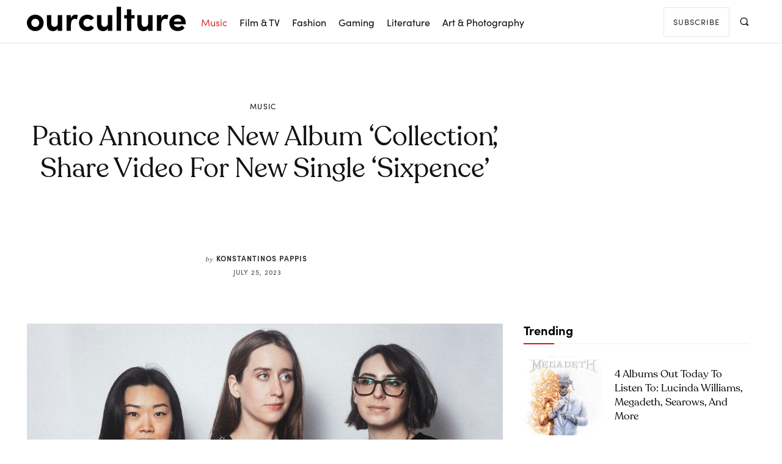

--- FILE ---
content_type: text/html; charset=UTF-8
request_url: https://ourculturemag.com/2023/07/25/patio-announce-new-album-collection-share-video-for-new-single-sixpence/
body_size: 54172
content:
<!doctype html >
<html lang="en-GB">
<head><meta charset="UTF-8" /><script>if(navigator.userAgent.match(/MSIE|Internet Explorer/i)||navigator.userAgent.match(/Trident\/7\..*?rv:11/i)){var href=document.location.href;if(!href.match(/[?&]nowprocket/)){if(href.indexOf("?")==-1){if(href.indexOf("#")==-1){document.location.href=href+"?nowprocket=1"}else{document.location.href=href.replace("#","?nowprocket=1#")}}else{if(href.indexOf("#")==-1){document.location.href=href+"&nowprocket=1"}else{document.location.href=href.replace("#","&nowprocket=1#")}}}}</script><script>(()=>{class RocketLazyLoadScripts{constructor(){this.v="2.0.4",this.userEvents=["keydown","keyup","mousedown","mouseup","mousemove","mouseover","mouseout","touchmove","touchstart","touchend","touchcancel","wheel","click","dblclick","input"],this.attributeEvents=["onblur","onclick","oncontextmenu","ondblclick","onfocus","onmousedown","onmouseenter","onmouseleave","onmousemove","onmouseout","onmouseover","onmouseup","onmousewheel","onscroll","onsubmit"]}async t(){this.i(),this.o(),/iP(ad|hone)/.test(navigator.userAgent)&&this.h(),this.u(),this.l(this),this.m(),this.k(this),this.p(this),this._(),await Promise.all([this.R(),this.L()]),this.lastBreath=Date.now(),this.S(this),this.P(),this.D(),this.O(),this.M(),await this.C(this.delayedScripts.normal),await this.C(this.delayedScripts.defer),await this.C(this.delayedScripts.async),await this.T(),await this.F(),await this.j(),await this.A(),window.dispatchEvent(new Event("rocket-allScriptsLoaded")),this.everythingLoaded=!0,this.lastTouchEnd&&await new Promise(t=>setTimeout(t,500-Date.now()+this.lastTouchEnd)),this.I(),this.H(),this.U(),this.W()}i(){this.CSPIssue=sessionStorage.getItem("rocketCSPIssue"),document.addEventListener("securitypolicyviolation",t=>{this.CSPIssue||"script-src-elem"!==t.violatedDirective||"data"!==t.blockedURI||(this.CSPIssue=!0,sessionStorage.setItem("rocketCSPIssue",!0))},{isRocket:!0})}o(){window.addEventListener("pageshow",t=>{this.persisted=t.persisted,this.realWindowLoadedFired=!0},{isRocket:!0}),window.addEventListener("pagehide",()=>{this.onFirstUserAction=null},{isRocket:!0})}h(){let t;function e(e){t=e}window.addEventListener("touchstart",e,{isRocket:!0}),window.addEventListener("touchend",function i(o){o.changedTouches[0]&&t.changedTouches[0]&&Math.abs(o.changedTouches[0].pageX-t.changedTouches[0].pageX)<10&&Math.abs(o.changedTouches[0].pageY-t.changedTouches[0].pageY)<10&&o.timeStamp-t.timeStamp<200&&(window.removeEventListener("touchstart",e,{isRocket:!0}),window.removeEventListener("touchend",i,{isRocket:!0}),"INPUT"===o.target.tagName&&"text"===o.target.type||(o.target.dispatchEvent(new TouchEvent("touchend",{target:o.target,bubbles:!0})),o.target.dispatchEvent(new MouseEvent("mouseover",{target:o.target,bubbles:!0})),o.target.dispatchEvent(new PointerEvent("click",{target:o.target,bubbles:!0,cancelable:!0,detail:1,clientX:o.changedTouches[0].clientX,clientY:o.changedTouches[0].clientY})),event.preventDefault()))},{isRocket:!0})}q(t){this.userActionTriggered||("mousemove"!==t.type||this.firstMousemoveIgnored?"keyup"===t.type||"mouseover"===t.type||"mouseout"===t.type||(this.userActionTriggered=!0,this.onFirstUserAction&&this.onFirstUserAction()):this.firstMousemoveIgnored=!0),"click"===t.type&&t.preventDefault(),t.stopPropagation(),t.stopImmediatePropagation(),"touchstart"===this.lastEvent&&"touchend"===t.type&&(this.lastTouchEnd=Date.now()),"click"===t.type&&(this.lastTouchEnd=0),this.lastEvent=t.type,t.composedPath&&t.composedPath()[0].getRootNode()instanceof ShadowRoot&&(t.rocketTarget=t.composedPath()[0]),this.savedUserEvents.push(t)}u(){this.savedUserEvents=[],this.userEventHandler=this.q.bind(this),this.userEvents.forEach(t=>window.addEventListener(t,this.userEventHandler,{passive:!1,isRocket:!0})),document.addEventListener("visibilitychange",this.userEventHandler,{isRocket:!0})}U(){this.userEvents.forEach(t=>window.removeEventListener(t,this.userEventHandler,{passive:!1,isRocket:!0})),document.removeEventListener("visibilitychange",this.userEventHandler,{isRocket:!0}),this.savedUserEvents.forEach(t=>{(t.rocketTarget||t.target).dispatchEvent(new window[t.constructor.name](t.type,t))})}m(){const t="return false",e=Array.from(this.attributeEvents,t=>"data-rocket-"+t),i="["+this.attributeEvents.join("],[")+"]",o="[data-rocket-"+this.attributeEvents.join("],[data-rocket-")+"]",s=(e,i,o)=>{o&&o!==t&&(e.setAttribute("data-rocket-"+i,o),e["rocket"+i]=new Function("event",o),e.setAttribute(i,t))};new MutationObserver(t=>{for(const n of t)"attributes"===n.type&&(n.attributeName.startsWith("data-rocket-")||this.everythingLoaded?n.attributeName.startsWith("data-rocket-")&&this.everythingLoaded&&this.N(n.target,n.attributeName.substring(12)):s(n.target,n.attributeName,n.target.getAttribute(n.attributeName))),"childList"===n.type&&n.addedNodes.forEach(t=>{if(t.nodeType===Node.ELEMENT_NODE)if(this.everythingLoaded)for(const i of[t,...t.querySelectorAll(o)])for(const t of i.getAttributeNames())e.includes(t)&&this.N(i,t.substring(12));else for(const e of[t,...t.querySelectorAll(i)])for(const t of e.getAttributeNames())this.attributeEvents.includes(t)&&s(e,t,e.getAttribute(t))})}).observe(document,{subtree:!0,childList:!0,attributeFilter:[...this.attributeEvents,...e]})}I(){this.attributeEvents.forEach(t=>{document.querySelectorAll("[data-rocket-"+t+"]").forEach(e=>{this.N(e,t)})})}N(t,e){const i=t.getAttribute("data-rocket-"+e);i&&(t.setAttribute(e,i),t.removeAttribute("data-rocket-"+e))}k(t){Object.defineProperty(HTMLElement.prototype,"onclick",{get(){return this.rocketonclick||null},set(e){this.rocketonclick=e,this.setAttribute(t.everythingLoaded?"onclick":"data-rocket-onclick","this.rocketonclick(event)")}})}S(t){function e(e,i){let o=e[i];e[i]=null,Object.defineProperty(e,i,{get:()=>o,set(s){t.everythingLoaded?o=s:e["rocket"+i]=o=s}})}e(document,"onreadystatechange"),e(window,"onload"),e(window,"onpageshow");try{Object.defineProperty(document,"readyState",{get:()=>t.rocketReadyState,set(e){t.rocketReadyState=e},configurable:!0}),document.readyState="loading"}catch(t){console.log("WPRocket DJE readyState conflict, bypassing")}}l(t){this.originalAddEventListener=EventTarget.prototype.addEventListener,this.originalRemoveEventListener=EventTarget.prototype.removeEventListener,this.savedEventListeners=[],EventTarget.prototype.addEventListener=function(e,i,o){o&&o.isRocket||!t.B(e,this)&&!t.userEvents.includes(e)||t.B(e,this)&&!t.userActionTriggered||e.startsWith("rocket-")||t.everythingLoaded?t.originalAddEventListener.call(this,e,i,o):(t.savedEventListeners.push({target:this,remove:!1,type:e,func:i,options:o}),"mouseenter"!==e&&"mouseleave"!==e||t.originalAddEventListener.call(this,e,t.savedUserEvents.push,o))},EventTarget.prototype.removeEventListener=function(e,i,o){o&&o.isRocket||!t.B(e,this)&&!t.userEvents.includes(e)||t.B(e,this)&&!t.userActionTriggered||e.startsWith("rocket-")||t.everythingLoaded?t.originalRemoveEventListener.call(this,e,i,o):t.savedEventListeners.push({target:this,remove:!0,type:e,func:i,options:o})}}J(t,e){this.savedEventListeners=this.savedEventListeners.filter(i=>{let o=i.type,s=i.target||window;return e!==o||t!==s||(this.B(o,s)&&(i.type="rocket-"+o),this.$(i),!1)})}H(){EventTarget.prototype.addEventListener=this.originalAddEventListener,EventTarget.prototype.removeEventListener=this.originalRemoveEventListener,this.savedEventListeners.forEach(t=>this.$(t))}$(t){t.remove?this.originalRemoveEventListener.call(t.target,t.type,t.func,t.options):this.originalAddEventListener.call(t.target,t.type,t.func,t.options)}p(t){let e;function i(e){return t.everythingLoaded?e:e.split(" ").map(t=>"load"===t||t.startsWith("load.")?"rocket-jquery-load":t).join(" ")}function o(o){function s(e){const s=o.fn[e];o.fn[e]=o.fn.init.prototype[e]=function(){return this[0]===window&&t.userActionTriggered&&("string"==typeof arguments[0]||arguments[0]instanceof String?arguments[0]=i(arguments[0]):"object"==typeof arguments[0]&&Object.keys(arguments[0]).forEach(t=>{const e=arguments[0][t];delete arguments[0][t],arguments[0][i(t)]=e})),s.apply(this,arguments),this}}if(o&&o.fn&&!t.allJQueries.includes(o)){const e={DOMContentLoaded:[],"rocket-DOMContentLoaded":[]};for(const t in e)document.addEventListener(t,()=>{e[t].forEach(t=>t())},{isRocket:!0});o.fn.ready=o.fn.init.prototype.ready=function(i){function s(){parseInt(o.fn.jquery)>2?setTimeout(()=>i.bind(document)(o)):i.bind(document)(o)}return"function"==typeof i&&(t.realDomReadyFired?!t.userActionTriggered||t.fauxDomReadyFired?s():e["rocket-DOMContentLoaded"].push(s):e.DOMContentLoaded.push(s)),o([])},s("on"),s("one"),s("off"),t.allJQueries.push(o)}e=o}t.allJQueries=[],o(window.jQuery),Object.defineProperty(window,"jQuery",{get:()=>e,set(t){o(t)}})}P(){const t=new Map;document.write=document.writeln=function(e){const i=document.currentScript,o=document.createRange(),s=i.parentElement;let n=t.get(i);void 0===n&&(n=i.nextSibling,t.set(i,n));const c=document.createDocumentFragment();o.setStart(c,0),c.appendChild(o.createContextualFragment(e)),s.insertBefore(c,n)}}async R(){return new Promise(t=>{this.userActionTriggered?t():this.onFirstUserAction=t})}async L(){return new Promise(t=>{document.addEventListener("DOMContentLoaded",()=>{this.realDomReadyFired=!0,t()},{isRocket:!0})})}async j(){return this.realWindowLoadedFired?Promise.resolve():new Promise(t=>{window.addEventListener("load",t,{isRocket:!0})})}M(){this.pendingScripts=[];this.scriptsMutationObserver=new MutationObserver(t=>{for(const e of t)e.addedNodes.forEach(t=>{"SCRIPT"!==t.tagName||t.noModule||t.isWPRocket||this.pendingScripts.push({script:t,promise:new Promise(e=>{const i=()=>{const i=this.pendingScripts.findIndex(e=>e.script===t);i>=0&&this.pendingScripts.splice(i,1),e()};t.addEventListener("load",i,{isRocket:!0}),t.addEventListener("error",i,{isRocket:!0}),setTimeout(i,1e3)})})})}),this.scriptsMutationObserver.observe(document,{childList:!0,subtree:!0})}async F(){await this.X(),this.pendingScripts.length?(await this.pendingScripts[0].promise,await this.F()):this.scriptsMutationObserver.disconnect()}D(){this.delayedScripts={normal:[],async:[],defer:[]},document.querySelectorAll("script[type$=rocketlazyloadscript]").forEach(t=>{t.hasAttribute("data-rocket-src")?t.hasAttribute("async")&&!1!==t.async?this.delayedScripts.async.push(t):t.hasAttribute("defer")&&!1!==t.defer||"module"===t.getAttribute("data-rocket-type")?this.delayedScripts.defer.push(t):this.delayedScripts.normal.push(t):this.delayedScripts.normal.push(t)})}async _(){await this.L();let t=[];document.querySelectorAll("script[type$=rocketlazyloadscript][data-rocket-src]").forEach(e=>{let i=e.getAttribute("data-rocket-src");if(i&&!i.startsWith("data:")){i.startsWith("//")&&(i=location.protocol+i);try{const o=new URL(i).origin;o!==location.origin&&t.push({src:o,crossOrigin:e.crossOrigin||"module"===e.getAttribute("data-rocket-type")})}catch(t){}}}),t=[...new Map(t.map(t=>[JSON.stringify(t),t])).values()],this.Y(t,"preconnect")}async G(t){if(await this.K(),!0!==t.noModule||!("noModule"in HTMLScriptElement.prototype))return new Promise(e=>{let i;function o(){(i||t).setAttribute("data-rocket-status","executed"),e()}try{if(navigator.userAgent.includes("Firefox/")||""===navigator.vendor||this.CSPIssue)i=document.createElement("script"),[...t.attributes].forEach(t=>{let e=t.nodeName;"type"!==e&&("data-rocket-type"===e&&(e="type"),"data-rocket-src"===e&&(e="src"),i.setAttribute(e,t.nodeValue))}),t.text&&(i.text=t.text),t.nonce&&(i.nonce=t.nonce),i.hasAttribute("src")?(i.addEventListener("load",o,{isRocket:!0}),i.addEventListener("error",()=>{i.setAttribute("data-rocket-status","failed-network"),e()},{isRocket:!0}),setTimeout(()=>{i.isConnected||e()},1)):(i.text=t.text,o()),i.isWPRocket=!0,t.parentNode.replaceChild(i,t);else{const i=t.getAttribute("data-rocket-type"),s=t.getAttribute("data-rocket-src");i?(t.type=i,t.removeAttribute("data-rocket-type")):t.removeAttribute("type"),t.addEventListener("load",o,{isRocket:!0}),t.addEventListener("error",i=>{this.CSPIssue&&i.target.src.startsWith("data:")?(console.log("WPRocket: CSP fallback activated"),t.removeAttribute("src"),this.G(t).then(e)):(t.setAttribute("data-rocket-status","failed-network"),e())},{isRocket:!0}),s?(t.fetchPriority="high",t.removeAttribute("data-rocket-src"),t.src=s):t.src="data:text/javascript;base64,"+window.btoa(unescape(encodeURIComponent(t.text)))}}catch(i){t.setAttribute("data-rocket-status","failed-transform"),e()}});t.setAttribute("data-rocket-status","skipped")}async C(t){const e=t.shift();return e?(e.isConnected&&await this.G(e),this.C(t)):Promise.resolve()}O(){this.Y([...this.delayedScripts.normal,...this.delayedScripts.defer,...this.delayedScripts.async],"preload")}Y(t,e){this.trash=this.trash||[];let i=!0;var o=document.createDocumentFragment();t.forEach(t=>{const s=t.getAttribute&&t.getAttribute("data-rocket-src")||t.src;if(s&&!s.startsWith("data:")){const n=document.createElement("link");n.href=s,n.rel=e,"preconnect"!==e&&(n.as="script",n.fetchPriority=i?"high":"low"),t.getAttribute&&"module"===t.getAttribute("data-rocket-type")&&(n.crossOrigin=!0),t.crossOrigin&&(n.crossOrigin=t.crossOrigin),t.integrity&&(n.integrity=t.integrity),t.nonce&&(n.nonce=t.nonce),o.appendChild(n),this.trash.push(n),i=!1}}),document.head.appendChild(o)}W(){this.trash.forEach(t=>t.remove())}async T(){try{document.readyState="interactive"}catch(t){}this.fauxDomReadyFired=!0;try{await this.K(),this.J(document,"readystatechange"),document.dispatchEvent(new Event("rocket-readystatechange")),await this.K(),document.rocketonreadystatechange&&document.rocketonreadystatechange(),await this.K(),this.J(document,"DOMContentLoaded"),document.dispatchEvent(new Event("rocket-DOMContentLoaded")),await this.K(),this.J(window,"DOMContentLoaded"),window.dispatchEvent(new Event("rocket-DOMContentLoaded"))}catch(t){console.error(t)}}async A(){try{document.readyState="complete"}catch(t){}try{await this.K(),this.J(document,"readystatechange"),document.dispatchEvent(new Event("rocket-readystatechange")),await this.K(),document.rocketonreadystatechange&&document.rocketonreadystatechange(),await this.K(),this.J(window,"load"),window.dispatchEvent(new Event("rocket-load")),await this.K(),window.rocketonload&&window.rocketonload(),await this.K(),this.allJQueries.forEach(t=>t(window).trigger("rocket-jquery-load")),await this.K(),this.J(window,"pageshow");const t=new Event("rocket-pageshow");t.persisted=this.persisted,window.dispatchEvent(t),await this.K(),window.rocketonpageshow&&window.rocketonpageshow({persisted:this.persisted})}catch(t){console.error(t)}}async K(){Date.now()-this.lastBreath>45&&(await this.X(),this.lastBreath=Date.now())}async X(){return document.hidden?new Promise(t=>setTimeout(t)):new Promise(t=>requestAnimationFrame(t))}B(t,e){return e===document&&"readystatechange"===t||(e===document&&"DOMContentLoaded"===t||(e===window&&"DOMContentLoaded"===t||(e===window&&"load"===t||e===window&&"pageshow"===t)))}static run(){(new RocketLazyLoadScripts).t()}}RocketLazyLoadScripts.run()})();</script>
    
    <title>Patio Announce New Album &#039;Collection&#039;, Share Video for New Single &#039;Sixpence&#039; - Our Culture</title>
<link data-rocket-prefetch href="https://www.google-analytics.com" rel="dns-prefetch">
<link data-rocket-prefetch href="https://www.googletagmanager.com" rel="dns-prefetch">
<link data-rocket-prefetch href="https://pagead2.googlesyndication.com" rel="dns-prefetch">
<link data-rocket-prefetch href="https://googleads.g.doubleclick.net" rel="dns-prefetch">
<link data-rocket-prefetch href="https://ep2.adtrafficquality.google" rel="dns-prefetch">
<link crossorigin data-rocket-preload as="font" href="https://ourculturemag.com/wp-content/uploads/2018/11/381DDC_0_0.woff" rel="preload">
    <meta name="viewport" content="width=device-width, initial-scale=1.0">
    <link rel="pingback" href="https://ourculturemag.com/xmlrpc.php" />
    <meta name='robots' content='index, follow, max-image-preview:large, max-snippet:-1, max-video-preview:-1' />
<link rel="icon" type="image/png" href="https://ourculturemag.com/wp-content/uploads/2021/10/cropped-cropped-ocico.jpg">
	<!-- This site is optimized with the Yoast SEO plugin v26.6 - https://yoast.com/wordpress/plugins/seo/ -->
	<meta name="description" content="Patio are back with news of their next album, Collection, and shared a video for its first single, &#039;Sixpence&#039;." />
	<link rel="canonical" href="https://ourculturemag.com/2023/07/25/patio-announce-new-album-collection-share-video-for-new-single-sixpence/" />
	<meta property="og:locale" content="en_GB" />
	<meta property="og:type" content="article" />
	<meta property="og:title" content="Patio Announce New Album &#039;Collection&#039;, Share Video for New Single &#039;Sixpence&#039; - Our Culture" />
	<meta property="og:description" content="Patio are back with news of their next album, Collection, and shared a video for its first single, &#039;Sixpence&#039;." />
	<meta property="og:url" content="https://ourculturemag.com/2023/07/25/patio-announce-new-album-collection-share-video-for-new-single-sixpence/" />
	<meta property="og:site_name" content="Our Culture" />
	<meta property="article:publisher" content="https://www.facebook.com/ourculturemusic/" />
	<meta property="article:published_time" content="2023-07-25T12:20:58+00:00" />
	<meta property="og:image" content="https://ourculturemag.com/wp-content/uploads/2023/07/patio--e1690287525310.jpeg" />
	<meta property="og:image:width" content="1100" />
	<meta property="og:image:height" content="577" />
	<meta property="og:image:type" content="image/jpeg" />
	<meta name="author" content="Konstantinos Pappis" />
	<meta name="twitter:card" content="summary_large_image" />
	<meta name="twitter:creator" content="@https://twitter.com/konpappis" />
	<meta name="twitter:site" content="@OurCultureMusic" />
	<meta name="twitter:label1" content="Written by" />
	<meta name="twitter:data1" content="Konstantinos Pappis" />
	<meta name="twitter:label2" content="Estimated reading time" />
	<meta name="twitter:data2" content="1 minute" />
	<script type="application/ld+json" class="yoast-schema-graph">{"@context":"https://schema.org","@graph":[{"@type":"NewsArticle","@id":"https://ourculturemag.com/2023/07/25/patio-announce-new-album-collection-share-video-for-new-single-sixpence/#article","isPartOf":{"@id":"https://ourculturemag.com/2023/07/25/patio-announce-new-album-collection-share-video-for-new-single-sixpence/"},"author":{"name":"Konstantinos Pappis","@id":"https://ourculturemag.com/#/schema/person/ce9466d94995bfd1b3bca8abb6411c3c"},"headline":"Patio Announce New Album &#8216;Collection&#8217;, Share Video for New Single &#8216;Sixpence&#8217;","datePublished":"2023-07-25T12:20:58+00:00","mainEntityOfPage":{"@id":"https://ourculturemag.com/2023/07/25/patio-announce-new-album-collection-share-video-for-new-single-sixpence/"},"wordCount":177,"publisher":{"@id":"https://ourculturemag.com/#organization"},"image":{"@id":"https://ourculturemag.com/2023/07/25/patio-announce-new-album-collection-share-video-for-new-single-sixpence/#primaryimage"},"thumbnailUrl":"https://ourculturemag.com/wp-content/uploads/2023/07/patio--e1690287525310.jpeg","keywords":["patio"],"articleSection":["Music"],"inLanguage":"en-GB","copyrightYear":"2023","copyrightHolder":{"@id":"https://ourculturemag.com/#organization"}},{"@type":"WebPage","@id":"https://ourculturemag.com/2023/07/25/patio-announce-new-album-collection-share-video-for-new-single-sixpence/","url":"https://ourculturemag.com/2023/07/25/patio-announce-new-album-collection-share-video-for-new-single-sixpence/","name":"Patio Announce New Album 'Collection', Share Video for New Single 'Sixpence' - Our Culture","isPartOf":{"@id":"https://ourculturemag.com/#website"},"primaryImageOfPage":{"@id":"https://ourculturemag.com/2023/07/25/patio-announce-new-album-collection-share-video-for-new-single-sixpence/#primaryimage"},"image":{"@id":"https://ourculturemag.com/2023/07/25/patio-announce-new-album-collection-share-video-for-new-single-sixpence/#primaryimage"},"thumbnailUrl":"https://ourculturemag.com/wp-content/uploads/2023/07/patio--e1690287525310.jpeg","datePublished":"2023-07-25T12:20:58+00:00","description":"Patio are back with news of their next album, Collection, and shared a video for its first single, 'Sixpence'.","breadcrumb":{"@id":"https://ourculturemag.com/2023/07/25/patio-announce-new-album-collection-share-video-for-new-single-sixpence/#breadcrumb"},"inLanguage":"en-GB","potentialAction":[{"@type":"ReadAction","target":["https://ourculturemag.com/2023/07/25/patio-announce-new-album-collection-share-video-for-new-single-sixpence/"]}]},{"@type":"ImageObject","inLanguage":"en-GB","@id":"https://ourculturemag.com/2023/07/25/patio-announce-new-album-collection-share-video-for-new-single-sixpence/#primaryimage","url":"https://ourculturemag.com/wp-content/uploads/2023/07/patio--e1690287525310.jpeg","contentUrl":"https://ourculturemag.com/wp-content/uploads/2023/07/patio--e1690287525310.jpeg","width":1100,"height":577,"caption":"Patio. Credit: Nicole Fara Silver"},{"@type":"BreadcrumbList","@id":"https://ourculturemag.com/2023/07/25/patio-announce-new-album-collection-share-video-for-new-single-sixpence/#breadcrumb","itemListElement":[{"@type":"ListItem","position":1,"name":"Home","item":"https://ourculturemag.com/"},{"@type":"ListItem","position":2,"name":"Posts","item":"https://ourculturemag.com/posts/"},{"@type":"ListItem","position":3,"name":"Patio Announce New Album &#8216;Collection&#8217;, Share Video for New Single &#8216;Sixpence&#8217;"}]},{"@type":"WebSite","@id":"https://ourculturemag.com/#website","url":"https://ourculturemag.com/","name":"Our Culture","description":"Our Culture - Home for Arts &amp; Culture","publisher":{"@id":"https://ourculturemag.com/#organization"},"alternateName":"Our Culture Mag","potentialAction":[{"@type":"SearchAction","target":{"@type":"EntryPoint","urlTemplate":"https://ourculturemag.com/?s={search_term_string}"},"query-input":{"@type":"PropertyValueSpecification","valueRequired":true,"valueName":"search_term_string"}}],"inLanguage":"en-GB"},{"@type":"Organization","@id":"https://ourculturemag.com/#organization","name":"Our Culture Mag","alternateName":"Our Culture","url":"https://ourculturemag.com/","logo":{"@type":"ImageObject","inLanguage":"en-GB","@id":"https://ourculturemag.com/#/schema/logo/image/","url":"https://ourculturemag.com/wp-content/uploads/2021/10/cropped-cropped-ocico.jpg","contentUrl":"https://ourculturemag.com/wp-content/uploads/2021/10/cropped-cropped-ocico.jpg","width":512,"height":512,"caption":"Our Culture Mag"},"image":{"@id":"https://ourculturemag.com/#/schema/logo/image/"},"sameAs":["https://www.facebook.com/ourculturemusic/","https://x.com/OurCultureMusic","https://www.instagram.com/ourculturemusic/","https://www.youtube.com/ourculturemusic"]},{"@type":"Person","@id":"https://ourculturemag.com/#/schema/person/ce9466d94995bfd1b3bca8abb6411c3c","name":"Konstantinos Pappis","image":{"@type":"ImageObject","inLanguage":"en-GB","@id":"https://ourculturemag.com/#/schema/person/image/","url":"https://ourculturemag.com/wp-content/uploads/2024/01/cropped-398152058_6945519325566474_4558166927404264471_n-96x96.jpeg","contentUrl":"https://ourculturemag.com/wp-content/uploads/2024/01/cropped-398152058_6945519325566474_4558166927404264471_n-96x96.jpeg","caption":"Konstantinos Pappis"},"description":"Konstantinos Pappis is a writer, journalist, and music editor at Our Culture. His work has also appeared in Pitchfork, GIGsoup, and other publications. He currently lives in Athens, Greece.","sameAs":["https://x.com/https://twitter.com/konpappis"],"url":"https://ourculturemag.com/author/konstantinospappis/"}]}</script>
	<!-- / Yoast SEO plugin. -->



<link rel="alternate" type="application/rss+xml" title="Our Culture &raquo; Feed" href="https://ourculturemag.com/feed/" />
<style id='wp-img-auto-sizes-contain-inline-css' type='text/css'>
img:is([sizes=auto i],[sizes^="auto," i]){contain-intrinsic-size:3000px 1500px}
/*# sourceURL=wp-img-auto-sizes-contain-inline-css */
</style>
<style id='wp-emoji-styles-inline-css' type='text/css'>

	img.wp-smiley, img.emoji {
		display: inline !important;
		border: none !important;
		box-shadow: none !important;
		height: 1em !important;
		width: 1em !important;
		margin: 0 0.07em !important;
		vertical-align: -0.1em !important;
		background: none !important;
		padding: 0 !important;
	}
/*# sourceURL=wp-emoji-styles-inline-css */
</style>
<link data-minify="1" rel='stylesheet' id='td-plugin-multi-purpose-css' href='https://ourculturemag.com/wp-content/cache/min/1/wp-content/plugins/td-composer/td-multi-purpose/style.css?ver=1746875618' type='text/css' media='all' />
<style id='akismet-widget-style-inline-css' type='text/css'>

			.a-stats {
				--akismet-color-mid-green: #357b49;
				--akismet-color-white: #fff;
				--akismet-color-light-grey: #f6f7f7;

				max-width: 350px;
				width: auto;
			}

			.a-stats * {
				all: unset;
				box-sizing: border-box;
			}

			.a-stats strong {
				font-weight: 600;
			}

			.a-stats a.a-stats__link,
			.a-stats a.a-stats__link:visited,
			.a-stats a.a-stats__link:active {
				background: var(--akismet-color-mid-green);
				border: none;
				box-shadow: none;
				border-radius: 8px;
				color: var(--akismet-color-white);
				cursor: pointer;
				display: block;
				font-family: -apple-system, BlinkMacSystemFont, 'Segoe UI', 'Roboto', 'Oxygen-Sans', 'Ubuntu', 'Cantarell', 'Helvetica Neue', sans-serif;
				font-weight: 500;
				padding: 12px;
				text-align: center;
				text-decoration: none;
				transition: all 0.2s ease;
			}

			/* Extra specificity to deal with TwentyTwentyOne focus style */
			.widget .a-stats a.a-stats__link:focus {
				background: var(--akismet-color-mid-green);
				color: var(--akismet-color-white);
				text-decoration: none;
			}

			.a-stats a.a-stats__link:hover {
				filter: brightness(110%);
				box-shadow: 0 4px 12px rgba(0, 0, 0, 0.06), 0 0 2px rgba(0, 0, 0, 0.16);
			}

			.a-stats .count {
				color: var(--akismet-color-white);
				display: block;
				font-size: 1.5em;
				line-height: 1.4;
				padding: 0 13px;
				white-space: nowrap;
			}
		
/*# sourceURL=akismet-widget-style-inline-css */
</style>
<link data-minify="1" rel='stylesheet' id='td-multipurpose-css' href='https://ourculturemag.com/wp-content/cache/min/1/wp-content/plugins/td-composer/assets/fonts/td-multipurpose/td-multipurpose.css?ver=1746875618' type='text/css' media='all' />
<link data-minify="1" rel='stylesheet' id='td-theme-css' href='https://ourculturemag.com/wp-content/cache/min/1/wp-content/themes/Newspaper/style.css?ver=1746875618' type='text/css' media='all' />
<style id='td-theme-inline-css' type='text/css'>@media (max-width:767px){.td-header-desktop-wrap{display:none}}@media (min-width:767px){.td-header-mobile-wrap{display:none}}</style>
<link rel='stylesheet' id='ubermenu-css' href='https://ourculturemag.com/wp-content/plugins/ubermenu/pro/assets/css/ubermenu.min.css?ver=3.8.5' type='text/css' media='all' />
<link data-minify="1" rel='stylesheet' id='ubermenu-minimal-css' href='https://ourculturemag.com/wp-content/cache/min/1/wp-content/plugins/ubermenu/assets/css/skins/minimal.css?ver=1746875618' type='text/css' media='all' />
<link data-minify="1" rel='stylesheet' id='ubermenu-font-awesome-all-css' href='https://ourculturemag.com/wp-content/cache/min/1/wp-content/plugins/ubermenu/assets/fontawesome/css/all.min.css?ver=1746875618' type='text/css' media='all' />
<link data-minify="1" rel='stylesheet' id='td-legacy-framework-front-style-css' href='https://ourculturemag.com/wp-content/cache/background-css/1/ourculturemag.com/wp-content/cache/min/1/wp-content/plugins/td-composer/legacy/Newspaper/assets/css/td_legacy_main.css?ver=1746875618&wpr_t=1769263123' type='text/css' media='all' />
<link data-minify="1" rel='stylesheet' id='td-theme-demo-style-css' href='https://ourculturemag.com/wp-content/cache/min/1/wp-content/plugins/td-composer/legacy/Newspaper/includes/demos/fashion_pro/demo_style.css?ver=1746875618' type='text/css' media='all' />
<link data-minify="1" rel='stylesheet' id='tdb_style_cloud_templates_front-css' href='https://ourculturemag.com/wp-content/cache/min/1/wp-content/plugins/td-cloud-library/assets/css/tdb_main.css?ver=1746875618' type='text/css' media='all' />
<script type="rocketlazyloadscript" data-rocket-type="text/javascript" data-rocket-src="https://ourculturemag.com/wp-includes/js/jquery/jquery.min.js?ver=3.7.1" id="jquery-core-js"></script>
<script type="rocketlazyloadscript" data-rocket-type="text/javascript" data-rocket-src="https://ourculturemag.com/wp-includes/js/jquery/jquery-migrate.min.js?ver=3.4.1" id="jquery-migrate-js"></script>
<style id="ubermenu-custom-generated-css">
/** Font Awesome 4 Compatibility **/
.fa{font-style:normal;font-variant:normal;font-weight:normal;font-family:FontAwesome;}

/** UberMenu Custom Menu Styles (Customizer) **/
/* main */
 .ubermenu-main.ubermenu-mobile-modal.ubermenu-mobile-view { background:#ffffff; }
 .ubermenu-main .ubermenu-item-level-0 > .ubermenu-target { color:#0a0a0a; }
 .ubermenu-main .ubermenu-item-level-0.ubermenu-current-menu-item > .ubermenu-target, .ubermenu-main .ubermenu-item-level-0.ubermenu-current-menu-parent > .ubermenu-target, .ubermenu-main .ubermenu-item-level-0.ubermenu-current-menu-ancestor > .ubermenu-target { color:#dd3333; }
 .ubermenu-main .ubermenu-item.ubermenu-item-level-0 > .ubermenu-highlight { color:#dd3333; }


/* Status: Loaded from Transient */

</style><!-- XPoster Pro -->
<meta name="og:type" content="article" />
<meta name="og:site_name" content="Our Culture" />
<meta name="og:title" content="Patio Announce New Album &#8216;Collection&#8217;, Share Video for New Single &#8216;Sixpence&#8217;" />
<meta name="og:description" content="Patio – the trio composed of bassist-vocalist Loren DiBlasi, guitarist-vocalist Lindsey-Paige &quot;LP&quot; McCloy &hellip;" />
<meta name="og:image" content="https://ourculturemag.com/wp-content/uploads/2023/07/patio--e1690287525310.jpeg" />
<meta name="og:image:height" content="577" />
<meta name="og:image:width" content="1100" />
<meta name="og:locale" content="en_GB" />
<meta name="og:url" content="https://ourculturemag.com/2023/07/25/patio-announce-new-album-collection-share-video-for-new-single-sixpence/" />
<!-- XPoster Pro -->    <script type="rocketlazyloadscript">
        window.tdb_global_vars = {"wpRestUrl":"https:\/\/ourculturemag.com\/wp-json\/","permalinkStructure":"\/%year%\/%monthnum%\/%day%\/%postname%\/"};
        window.tdb_p_autoload_vars = {"isAjax":false,"isAdminBarShowing":false,"autoloadStatus":"off","origPostEditUrl":null};
    </script>
    
    <style id="tdb-global-colors">:root{--accent-color-1:#e52e2e;--accent-color-2:#FF4A4A;--base-color-1:#131F49;--light-color-1:#EDEDED;--light-border:#EDEDED;--base-gray:#717176;--light-gray:#F1F4F7;--light-red:#FCF7F5;--dark-border:#b1b4bc;--doc-custom-color-1:#3A454E;--doc-custom-color-2:#2CC8B3;--doc-custom-color-3:#9BA1A8;--doc-custom-color-4:#EFF3F4;--doc-custom-color-5:#F7F9F9;--eastcoastcheck-primary:#ffc03a;--eastcoastcheck-accent:#d2930b;--eastcoastcheck-black:#131d23;--eastcoastcheck-darkgrey:#4D5860;--eastcoastcheck-bluegrey:#abb8c0;--eastcoastcheck-grey:#e6eaed;--eastcoastcheck-lightgrey:#FBFBFB;--eastcoastcheck-white:#FFFFFF;--eastcoastcheck-bluegrey2:#5d7e93;--job-hunt-grey:#F3F3F3;--job-hunt-accent:#2623D3;--job-hunt-white:#FFFFFF;--job-hunt-black:#000000;--job-hunt-sep:#DADFE7;--job-hunt-shadow:rgba(16,24,40,0.05);--job-hunt-sep-light:#EAEDF1;--job-hunt-light-text:#697586;--job-hunt-sep-dark:#B4BFCA;--job-hunt-darker-text:#494F5C;--job-hunt-accent-transparent:rgba(38,35,211,0.1);--job-hunt-shadow-darker:rgba(16,24,40,0.3);--mm-custom-color-4:#e53063;--mm-custom-color-5:#f7f9f9;--mm-custom-color-1:#0E223B;--mm-custom-color-2:#d62264;--mm-custom-color-3:#808893}</style>

    
	            <style id="tdb-global-fonts">
                
:root{--global-font-1:Poppins;--global-font-2:Roboto Condensed;--global-font-3:PT Serif;--doc-global-font-1:Outfit;--eastcoast-global:Jost;--eastcoast-accent:Smooch;}
            </style>
            		<style>
			.algolia-search-highlight {
				background-color: #fffbcc;
				border-radius: 2px;
				font-style: normal;
			}
		</style>
		
<!-- JS generated by theme -->

<script type="rocketlazyloadscript" data-rocket-type="text/javascript" id="td-generated-header-js">
    
    

	    var tdBlocksArray = []; //here we store all the items for the current page

	    // td_block class - each ajax block uses a object of this class for requests
	    function tdBlock() {
		    this.id = '';
		    this.block_type = 1; //block type id (1-234 etc)
		    this.atts = '';
		    this.td_column_number = '';
		    this.td_current_page = 1; //
		    this.post_count = 0; //from wp
		    this.found_posts = 0; //from wp
		    this.max_num_pages = 0; //from wp
		    this.td_filter_value = ''; //current live filter value
		    this.is_ajax_running = false;
		    this.td_user_action = ''; // load more or infinite loader (used by the animation)
		    this.header_color = '';
		    this.ajax_pagination_infinite_stop = ''; //show load more at page x
	    }

        // td_js_generator - mini detector
        ( function () {
            var htmlTag = document.getElementsByTagName("html")[0];

	        if ( navigator.userAgent.indexOf("MSIE 10.0") > -1 ) {
                htmlTag.className += ' ie10';
            }

            if ( !!navigator.userAgent.match(/Trident.*rv\:11\./) ) {
                htmlTag.className += ' ie11';
            }

	        if ( navigator.userAgent.indexOf("Edge") > -1 ) {
                htmlTag.className += ' ieEdge';
            }

            if ( /(iPad|iPhone|iPod)/g.test(navigator.userAgent) ) {
                htmlTag.className += ' td-md-is-ios';
            }

            var user_agent = navigator.userAgent.toLowerCase();
            if ( user_agent.indexOf("android") > -1 ) {
                htmlTag.className += ' td-md-is-android';
            }

            if ( -1 !== navigator.userAgent.indexOf('Mac OS X')  ) {
                htmlTag.className += ' td-md-is-os-x';
            }

            if ( /chrom(e|ium)/.test(navigator.userAgent.toLowerCase()) ) {
               htmlTag.className += ' td-md-is-chrome';
            }

            if ( -1 !== navigator.userAgent.indexOf('Firefox') ) {
                htmlTag.className += ' td-md-is-firefox';
            }

            if ( -1 !== navigator.userAgent.indexOf('Safari') && -1 === navigator.userAgent.indexOf('Chrome') ) {
                htmlTag.className += ' td-md-is-safari';
            }

            if( -1 !== navigator.userAgent.indexOf('IEMobile') ){
                htmlTag.className += ' td-md-is-iemobile';
            }

        })();

        var tdLocalCache = {};

        ( function () {
            "use strict";

            tdLocalCache = {
                data: {},
                remove: function (resource_id) {
                    delete tdLocalCache.data[resource_id];
                },
                exist: function (resource_id) {
                    return tdLocalCache.data.hasOwnProperty(resource_id) && tdLocalCache.data[resource_id] !== null;
                },
                get: function (resource_id) {
                    return tdLocalCache.data[resource_id];
                },
                set: function (resource_id, cachedData) {
                    tdLocalCache.remove(resource_id);
                    tdLocalCache.data[resource_id] = cachedData;
                }
            };
        })();

    
    
var td_viewport_interval_list=[{"limitBottom":767,"sidebarWidth":228},{"limitBottom":1018,"sidebarWidth":300},{"limitBottom":1140,"sidebarWidth":324}];
var tdc_is_installed="yes";
var tdc_domain_active=false;
var td_ajax_url="https:\/\/ourculturemag.com\/wp-admin\/admin-ajax.php?td_theme_name=Newspaper&v=12.7.1";
var td_get_template_directory_uri="https:\/\/ourculturemag.com\/wp-content\/plugins\/td-composer\/legacy\/common";
var tds_snap_menu="";
var tds_logo_on_sticky="";
var tds_header_style="10";
var td_please_wait="Please wait...";
var td_email_user_pass_incorrect="User or password incorrect!";
var td_email_user_incorrect="Email or username incorrect!";
var td_email_incorrect="Email incorrect!";
var td_user_incorrect="Username incorrect!";
var td_email_user_empty="Email or username empty!";
var td_pass_empty="Pass empty!";
var td_pass_pattern_incorrect="Invalid Pass Pattern!";
var td_retype_pass_incorrect="Retyped Pass incorrect!";
var tds_more_articles_on_post_enable="";
var tds_more_articles_on_post_time_to_wait="";
var tds_more_articles_on_post_pages_distance_from_top=0;
var tds_captcha="";
var tds_theme_color_site_wide="#ffffff";
var tds_smart_sidebar="enabled";
var tdThemeName="Newspaper";
var tdThemeNameWl="Newspaper";
var td_magnific_popup_translation_tPrev="Previous (Left arrow key)";
var td_magnific_popup_translation_tNext="Next (Right arrow key)";
var td_magnific_popup_translation_tCounter="%curr% of %total%";
var td_magnific_popup_translation_ajax_tError="The content from %url% could not be loaded.";
var td_magnific_popup_translation_image_tError="The image #%curr% could not be loaded.";
var tdBlockNonce="d681b0b20e";
var tdMobileMenu="enabled";
var tdMobileSearch="enabled";
var tdDateNamesI18n={"month_names":["January","February","March","April","May","June","July","August","September","October","November","December"],"month_names_short":["Jan","Feb","Mar","Apr","May","Jun","Jul","Aug","Sep","Oct","Nov","Dec"],"day_names":["Sunday","Monday","Tuesday","Wednesday","Thursday","Friday","Saturday"],"day_names_short":["Sun","Mon","Tue","Wed","Thu","Fri","Sat"]};
var tdb_modal_confirm="Save";
var tdb_modal_cancel="Cancel";
var tdb_modal_confirm_alt="Yes";
var tdb_modal_cancel_alt="No";
var td_deploy_mode="deploy";
var td_ad_background_click_link="";
var td_ad_background_click_target="";
</script>


<!-- Header style compiled by theme -->

<style>@font-face{font-family:"reco";src:local("reco"),url("https://ourculturemag.com/wp-content/uploads/2018/11/381DDC_0_0.woff") format("woff");font-display:swap}ul.sf-menu>.menu-item>a{font-family:reco}.sf-menu ul .menu-item a{font-family:reco}.td-mobile-content .td-mobile-main-menu>li>a{font-family:sofia-pro;font-size:18px;font-weight:500}.td-mobile-content .sub-menu a{font-family:sofia-pro;font-size:18px;font-weight:500}.td-header-wrap .td-logo-text-container .td-logo-text{font-family:reco}.td-header-wrap .td-logo-text-container .td-tagline-text{font-family:reco}#td-mobile-nav,#td-mobile-nav .wpb_button,.td-search-wrap-mob{font-family:sofia-pro}.td-page-title,.td-category-title-holder .td-page-title{font-family:reco;text-transform:none}.td-page-content h1,.wpb_text_column h1{font-family:reco}.td-page-content h2,.wpb_text_column h2{font-family:reco}.td-page-content h3,.wpb_text_column h3{font-family:reco}.td-page-content h4,.wpb_text_column h4{font-family:reco}.td-page-content h5,.wpb_text_column h5{font-family:reco}.td-page-content h6,.wpb_text_column h6{font-family:reco}body,p{font-family:Georgia,Times,"Times New Roman",serif;font-size:18px;line-height:30px}.white-popup-block,.white-popup-block .wpb_button{font-family:Georgia,Times,"Times New Roman",serif}:root{--td_theme_color:#ffffff;--td_slider_text:rgba(255,255,255,0.7);--td_mobile_menu_color:#ffffff;--td_mobile_gradient_one_mob:#ffffff;--td_mobile_gradient_two_mob:#ffffff;--td_mobile_text_active_color:#dd3333;--td_mobile_button_color_mob:#282828;--td_mobile_text_color:#0a0a0a;--td_mobile_background_position:center bottom;--td_login_button_background:#5e4760;--td_login_button_color:#ffffff;--td_login_hover_background:#ffffff;--td_login_hover_color:#5e4760;--td_login_gradient_one:rgba(124,61,214,0.01);--td_login_gradient_two:rgba(185,61,203,0.01)}</style>

<script type="rocketlazyloadscript" async data-rocket-src="https://pagead2.googlesyndication.com/pagead/js/adsbygoogle.js?client=ca-pub-8214933442018456"
     crossorigin="anonymous"></script><link rel="icon" href="https://ourculturemag.com/wp-content/uploads/2021/10/cropped-ocico-150x150.jpg" sizes="32x32" />
<link rel="icon" href="https://ourculturemag.com/wp-content/uploads/2021/10/cropped-ocico-300x300.jpg" sizes="192x192" />
<link rel="apple-touch-icon" href="https://ourculturemag.com/wp-content/uploads/2021/10/cropped-ocico-300x300.jpg" />
<meta name="msapplication-TileImage" content="https://ourculturemag.com/wp-content/uploads/2021/10/cropped-ocico-300x300.jpg" />
		<style type="text/css" id="wp-custom-css">
			#mc_embed_signup .button {
    padding-bottom: 45px !important;
}

#mc_embed_signup .button:hover {
    padding-bottom: 45px !important;
}

.td-icon-star {
 color: #e01311 !important;
}
.td-icon-star-empty {
    color: #e01311 !important;
}
.td-icon-star-half {
    color: #e01311 !important;
}

.td-mobile-content {
    color: #fff !important;
}

.flex-link img {
    max-width: 35px !important;
    height: auto;
    transition: filter 0.3sease;
	margin-bottom: 0px !important;
}

.flex-link a {
    border-bottom: none !important;
}
.flex-link  {
  border: solid 2px #f5f5f5 !important;
	background: #ffffff!important;
}

.flex-link:hover  {
  border: solid 2px #f5f5f5 !important;
	background: #000000!important;
	color: #fff !important;
}

.tdi_60 .flex-link a {
    border-bottom: none !important;
}

.tdi_60 .flex-link a:hover {
    border-bottom: none !important;
	color: #fff !important;
}


.tdb_header_search .tdb-head-search-form-btn span {
    display: inline-block;
    vertical-align: middle;
    font-family: 'sofia-pro' !important;
    text-transform: none;
    font-weight: 400;
    padding-bottom: 2px;
}

.tdb-search-form-inner:before {
    content: "";
    background-image: none !important;
    background-size: contain;
    background-repeat: no-repeat;
    background-position: center;
    z-index: 1;
    position: absolute;
    width: 1.2rem;
    margin-left: 1rem;
    left: 0;
    top: 0;
    max-width: 100%;
    height: 100%;
}

.tdi_30 .tdb-head-search-form-input, .tdi_30 .tdb-head-search-placeholder {
    padding: 12px;
}

.ubermenu-skin-minimal .ubermenu-item-level-0 > .ubermenu-target {
    padding-left: 10px;
    padding-right: 10px !important;
}


.popular-search-container {
    margin-top: 2rem;
    margin-bottom: 2rem;
    width: 600px !important;
  justify-self: center !important;
}

.tdi_30 .tdb-search-form-inner {
    background-color: rgba(0, 0, 0, 0.03);
    width: 600px !important;
    justify-self: center !important;
}

.tdi_30 .tdb-drop-down-search .tdb-drop-down-search-inner {
    margin-top: 15px;
}


.tdi_30 .tdb-drop-down-search-inner {

   background-color: #ffffff;
    box-shadow: none !important;
	  border-bottom: solid 1px #e5e5e5 !important;
}

.popular-search-list {
    font-family: 'sofia-pro' !important;
}

.popular-search-title {
	font-family: 'sofia-pro' !important;
}

fa, .fas {
    font-weight: 900;
    font-size: 22px;
}

.mc-field-group2 {
	font-size: 15px !important;
	line-height: 40px !important;
}

#mce-MMERGE30{
	font-family: sofia-pro !important;
}

.mce-MMERGE30{
	font-family: sofia-pro !important;
}

mce-MMERGE30{
	font-family: sofia-pro !important;
}

div.mc-field-group.input-group {
	font-family: sofia-pro !important;
    line-height: 55px;
    font-size: 18px !important;
}

.tdb_header_menu .tdb-menu-items-pulldown {
    -webkit-transition: none !important;
    transition: none !important;
    opacity: 1;
}

.tdb_single_content a {
    color: #111111 !important;
    text-decoration: none;
    border-bottom: 1px solid #e20034 !important;
}

.tdb_single_content a:hover {
    color: #e20034 !important;
    text-decoration: none;
    border-bottom: 1px solid #e20034 !important;
}

.list-module__audio-sources{
    display: flex;
    list-style: none;
}

.td-fashion-pro .wp-caption .wp-caption-text {
    position: initial;
    top: 50%;
    transform: none !important;;
	  left: none !important;align-content
    text-align: left;
    width: 250px;
    padding: 15px;
    background-color: #fff;
    border-left: 0px solid !important;
	 border: none !important;
}

#mc-embedded-subscribe-form {
	font-family: sofia-pro !important;
	line-height: 35px !important;
}

#mc-embedded-subscribe {
	padding: 15px 25px 15px 25px !important;
	margin-top: 15px !important;
	font-family: sofia-pro !important;
	font-size: 15px !important;
}

#mc-embedded-subscribe:hover {
	padding: 15px 25px 15px 25px !important;
	margin-top: 15px !important;
	font-family: sofia-pro !important;
	color: black !important;
	font-size: 15px !important;
	background: #f7f7f7 !important;
}		</style>
		
<!-- Button style compiled by theme -->

<style>.tdm-btn-style1{background-color:#ffffff}.tdm-btn-style2:before{border-color:#ffffff}.tdm-btn-style2{color:#ffffff}.tdm-btn-style3{-webkit-box-shadow:0 2px 16px #ffffff;-moz-box-shadow:0 2px 16px #ffffff;box-shadow:0 2px 16px #ffffff}.tdm-btn-style3:hover{-webkit-box-shadow:0 4px 26px #ffffff;-moz-box-shadow:0 4px 26px #ffffff;box-shadow:0 4px 26px #ffffff}</style>

<meta name="verification" content="ff470a9e6c3d13394c6c6d3aa1f36560" />

<link data-minify="1" rel="stylesheet" href="https://ourculturemag.com/wp-content/cache/min/1/tks5oqi.css?ver=1746875618">
<meta name="google-site-verification" content="uAzY6zWz_Gp5matkPZbWQ5YShyTxVZ5sTT-UywG5wpw" />

<!-- Global site tag (gtag.js) - Google Analytics -->
<script type="rocketlazyloadscript" async data-rocket-src="https://www.googletagmanager.com/gtag/js?id=UA-97384298-1"></script>
<script type="rocketlazyloadscript">
  window.dataLayer = window.dataLayer || [];
  function gtag(){dataLayer.push(arguments);}
  gtag('js', new Date());

  gtag('config', 'UA-97384298-1');
</script>

<meta name="verification" content="ff470a9e6c3d13394c6c6d3aa1f36560" />

<meta name="yandex-verification" content="6f92e9365aff899b" />

<script type="application/ld+json">
{
  "@context": "https://schema.org",
  "@graph": [
    {
      "@type": "SiteNavigationElement",
      "name": "Home",
      "url": "https://ourculturemag.com/"
    },
    {
      "@type": "SiteNavigationElement",
      "name": "Music",
      "url": "https://ourculturemag.com/category/music/"
    },
    {
      "@type": "SiteNavigationElement",
      "name": "Film",
      "url": "https://ourculturemag.com/category/film/"
    },
    {
      "@type": "SiteNavigationElement",
      "name": "Fashion",
      "url": "https://ourculturemag.com/category/fashion/"
    },
    {
      "@type": "SiteNavigationElement",
      "name": "Gaming",
      "url": "https://ourculturemag.com/category/gaming/"
    },
    {
      "@type": "SiteNavigationElement",
      "name": "Literature",
      "url": "https://ourculturemag.com/category/literature/"
    },
    {
      "@type": "SiteNavigationElement",
      "name": "Art & Photography",
      "url": "https://ourculturemag.com/category/art-photography/"
    }
  ]
}
</script>	<style id="tdw-css-placeholder">.td_module_wrap:hover .entry-title a{color:#000000}</style><noscript><style id="rocket-lazyload-nojs-css">.rll-youtube-player, [data-lazy-src]{display:none !important;}</style></noscript><style id='global-styles-inline-css' type='text/css'>
:root{--wp--preset--aspect-ratio--square: 1;--wp--preset--aspect-ratio--4-3: 4/3;--wp--preset--aspect-ratio--3-4: 3/4;--wp--preset--aspect-ratio--3-2: 3/2;--wp--preset--aspect-ratio--2-3: 2/3;--wp--preset--aspect-ratio--16-9: 16/9;--wp--preset--aspect-ratio--9-16: 9/16;--wp--preset--color--black: #000000;--wp--preset--color--cyan-bluish-gray: #abb8c3;--wp--preset--color--white: #ffffff;--wp--preset--color--pale-pink: #f78da7;--wp--preset--color--vivid-red: #cf2e2e;--wp--preset--color--luminous-vivid-orange: #ff6900;--wp--preset--color--luminous-vivid-amber: #fcb900;--wp--preset--color--light-green-cyan: #7bdcb5;--wp--preset--color--vivid-green-cyan: #00d084;--wp--preset--color--pale-cyan-blue: #8ed1fc;--wp--preset--color--vivid-cyan-blue: #0693e3;--wp--preset--color--vivid-purple: #9b51e0;--wp--preset--gradient--vivid-cyan-blue-to-vivid-purple: linear-gradient(135deg,rgb(6,147,227) 0%,rgb(155,81,224) 100%);--wp--preset--gradient--light-green-cyan-to-vivid-green-cyan: linear-gradient(135deg,rgb(122,220,180) 0%,rgb(0,208,130) 100%);--wp--preset--gradient--luminous-vivid-amber-to-luminous-vivid-orange: linear-gradient(135deg,rgb(252,185,0) 0%,rgb(255,105,0) 100%);--wp--preset--gradient--luminous-vivid-orange-to-vivid-red: linear-gradient(135deg,rgb(255,105,0) 0%,rgb(207,46,46) 100%);--wp--preset--gradient--very-light-gray-to-cyan-bluish-gray: linear-gradient(135deg,rgb(238,238,238) 0%,rgb(169,184,195) 100%);--wp--preset--gradient--cool-to-warm-spectrum: linear-gradient(135deg,rgb(74,234,220) 0%,rgb(151,120,209) 20%,rgb(207,42,186) 40%,rgb(238,44,130) 60%,rgb(251,105,98) 80%,rgb(254,248,76) 100%);--wp--preset--gradient--blush-light-purple: linear-gradient(135deg,rgb(255,206,236) 0%,rgb(152,150,240) 100%);--wp--preset--gradient--blush-bordeaux: linear-gradient(135deg,rgb(254,205,165) 0%,rgb(254,45,45) 50%,rgb(107,0,62) 100%);--wp--preset--gradient--luminous-dusk: linear-gradient(135deg,rgb(255,203,112) 0%,rgb(199,81,192) 50%,rgb(65,88,208) 100%);--wp--preset--gradient--pale-ocean: linear-gradient(135deg,rgb(255,245,203) 0%,rgb(182,227,212) 50%,rgb(51,167,181) 100%);--wp--preset--gradient--electric-grass: linear-gradient(135deg,rgb(202,248,128) 0%,rgb(113,206,126) 100%);--wp--preset--gradient--midnight: linear-gradient(135deg,rgb(2,3,129) 0%,rgb(40,116,252) 100%);--wp--preset--font-size--small: 11px;--wp--preset--font-size--medium: 20px;--wp--preset--font-size--large: 32px;--wp--preset--font-size--x-large: 42px;--wp--preset--font-size--regular: 15px;--wp--preset--font-size--larger: 50px;--wp--preset--spacing--20: 0.44rem;--wp--preset--spacing--30: 0.67rem;--wp--preset--spacing--40: 1rem;--wp--preset--spacing--50: 1.5rem;--wp--preset--spacing--60: 2.25rem;--wp--preset--spacing--70: 3.38rem;--wp--preset--spacing--80: 5.06rem;--wp--preset--shadow--natural: 6px 6px 9px rgba(0, 0, 0, 0.2);--wp--preset--shadow--deep: 12px 12px 50px rgba(0, 0, 0, 0.4);--wp--preset--shadow--sharp: 6px 6px 0px rgba(0, 0, 0, 0.2);--wp--preset--shadow--outlined: 6px 6px 0px -3px rgb(255, 255, 255), 6px 6px rgb(0, 0, 0);--wp--preset--shadow--crisp: 6px 6px 0px rgb(0, 0, 0);}:where(.is-layout-flex){gap: 0.5em;}:where(.is-layout-grid){gap: 0.5em;}body .is-layout-flex{display: flex;}.is-layout-flex{flex-wrap: wrap;align-items: center;}.is-layout-flex > :is(*, div){margin: 0;}body .is-layout-grid{display: grid;}.is-layout-grid > :is(*, div){margin: 0;}:where(.wp-block-columns.is-layout-flex){gap: 2em;}:where(.wp-block-columns.is-layout-grid){gap: 2em;}:where(.wp-block-post-template.is-layout-flex){gap: 1.25em;}:where(.wp-block-post-template.is-layout-grid){gap: 1.25em;}.has-black-color{color: var(--wp--preset--color--black) !important;}.has-cyan-bluish-gray-color{color: var(--wp--preset--color--cyan-bluish-gray) !important;}.has-white-color{color: var(--wp--preset--color--white) !important;}.has-pale-pink-color{color: var(--wp--preset--color--pale-pink) !important;}.has-vivid-red-color{color: var(--wp--preset--color--vivid-red) !important;}.has-luminous-vivid-orange-color{color: var(--wp--preset--color--luminous-vivid-orange) !important;}.has-luminous-vivid-amber-color{color: var(--wp--preset--color--luminous-vivid-amber) !important;}.has-light-green-cyan-color{color: var(--wp--preset--color--light-green-cyan) !important;}.has-vivid-green-cyan-color{color: var(--wp--preset--color--vivid-green-cyan) !important;}.has-pale-cyan-blue-color{color: var(--wp--preset--color--pale-cyan-blue) !important;}.has-vivid-cyan-blue-color{color: var(--wp--preset--color--vivid-cyan-blue) !important;}.has-vivid-purple-color{color: var(--wp--preset--color--vivid-purple) !important;}.has-black-background-color{background-color: var(--wp--preset--color--black) !important;}.has-cyan-bluish-gray-background-color{background-color: var(--wp--preset--color--cyan-bluish-gray) !important;}.has-white-background-color{background-color: var(--wp--preset--color--white) !important;}.has-pale-pink-background-color{background-color: var(--wp--preset--color--pale-pink) !important;}.has-vivid-red-background-color{background-color: var(--wp--preset--color--vivid-red) !important;}.has-luminous-vivid-orange-background-color{background-color: var(--wp--preset--color--luminous-vivid-orange) !important;}.has-luminous-vivid-amber-background-color{background-color: var(--wp--preset--color--luminous-vivid-amber) !important;}.has-light-green-cyan-background-color{background-color: var(--wp--preset--color--light-green-cyan) !important;}.has-vivid-green-cyan-background-color{background-color: var(--wp--preset--color--vivid-green-cyan) !important;}.has-pale-cyan-blue-background-color{background-color: var(--wp--preset--color--pale-cyan-blue) !important;}.has-vivid-cyan-blue-background-color{background-color: var(--wp--preset--color--vivid-cyan-blue) !important;}.has-vivid-purple-background-color{background-color: var(--wp--preset--color--vivid-purple) !important;}.has-black-border-color{border-color: var(--wp--preset--color--black) !important;}.has-cyan-bluish-gray-border-color{border-color: var(--wp--preset--color--cyan-bluish-gray) !important;}.has-white-border-color{border-color: var(--wp--preset--color--white) !important;}.has-pale-pink-border-color{border-color: var(--wp--preset--color--pale-pink) !important;}.has-vivid-red-border-color{border-color: var(--wp--preset--color--vivid-red) !important;}.has-luminous-vivid-orange-border-color{border-color: var(--wp--preset--color--luminous-vivid-orange) !important;}.has-luminous-vivid-amber-border-color{border-color: var(--wp--preset--color--luminous-vivid-amber) !important;}.has-light-green-cyan-border-color{border-color: var(--wp--preset--color--light-green-cyan) !important;}.has-vivid-green-cyan-border-color{border-color: var(--wp--preset--color--vivid-green-cyan) !important;}.has-pale-cyan-blue-border-color{border-color: var(--wp--preset--color--pale-cyan-blue) !important;}.has-vivid-cyan-blue-border-color{border-color: var(--wp--preset--color--vivid-cyan-blue) !important;}.has-vivid-purple-border-color{border-color: var(--wp--preset--color--vivid-purple) !important;}.has-vivid-cyan-blue-to-vivid-purple-gradient-background{background: var(--wp--preset--gradient--vivid-cyan-blue-to-vivid-purple) !important;}.has-light-green-cyan-to-vivid-green-cyan-gradient-background{background: var(--wp--preset--gradient--light-green-cyan-to-vivid-green-cyan) !important;}.has-luminous-vivid-amber-to-luminous-vivid-orange-gradient-background{background: var(--wp--preset--gradient--luminous-vivid-amber-to-luminous-vivid-orange) !important;}.has-luminous-vivid-orange-to-vivid-red-gradient-background{background: var(--wp--preset--gradient--luminous-vivid-orange-to-vivid-red) !important;}.has-very-light-gray-to-cyan-bluish-gray-gradient-background{background: var(--wp--preset--gradient--very-light-gray-to-cyan-bluish-gray) !important;}.has-cool-to-warm-spectrum-gradient-background{background: var(--wp--preset--gradient--cool-to-warm-spectrum) !important;}.has-blush-light-purple-gradient-background{background: var(--wp--preset--gradient--blush-light-purple) !important;}.has-blush-bordeaux-gradient-background{background: var(--wp--preset--gradient--blush-bordeaux) !important;}.has-luminous-dusk-gradient-background{background: var(--wp--preset--gradient--luminous-dusk) !important;}.has-pale-ocean-gradient-background{background: var(--wp--preset--gradient--pale-ocean) !important;}.has-electric-grass-gradient-background{background: var(--wp--preset--gradient--electric-grass) !important;}.has-midnight-gradient-background{background: var(--wp--preset--gradient--midnight) !important;}.has-small-font-size{font-size: var(--wp--preset--font-size--small) !important;}.has-medium-font-size{font-size: var(--wp--preset--font-size--medium) !important;}.has-large-font-size{font-size: var(--wp--preset--font-size--large) !important;}.has-x-large-font-size{font-size: var(--wp--preset--font-size--x-large) !important;}
/*# sourceURL=global-styles-inline-css */
</style>
<style id="wpr-lazyload-bg-container"></style><style id="wpr-lazyload-bg-exclusion"></style>
<noscript>
<style id="wpr-lazyload-bg-nostyle">.td-sp{--wpr-bg-07c11761-a1b3-49df-84e4-a8317c82e215: url('https://ourculturemag.com/wp-content/plugins/td-composer/legacy/Newspaper/assets/images/sprite/elements.png');}.td-sp{--wpr-bg-e07bc6fc-3c69-4020-b7e4-2d47394cadef: url('https://ourculturemag.com/wp-content/plugins/td-composer/legacy/Newspaper/assets/images/sprite/elements@2x.png');}.texty{--wpr-bg-2916a052-9321-47cd-b554-122fe49f39a3: url('https://media.giphy.com/media/3o6Ztb45EYezY9x9gQ/giphy.gif');}.tdb-search-form-inner:before{--wpr-bg-29cefb82-5858-478b-ac36-31bf778b72b9: url('https://ourculturemag.com/wp-content/plugins/td-cloud-library/assets/images/icon-magnifying-glass.svg');}</style>
</noscript>
<script type="application/javascript">const rocket_pairs = [{"selector":".td-sp","style":".td-sp{--wpr-bg-07c11761-a1b3-49df-84e4-a8317c82e215: url('https:\/\/ourculturemag.com\/wp-content\/plugins\/td-composer\/legacy\/Newspaper\/assets\/images\/sprite\/elements.png');}","hash":"07c11761-a1b3-49df-84e4-a8317c82e215","url":"https:\/\/ourculturemag.com\/wp-content\/plugins\/td-composer\/legacy\/Newspaper\/assets\/images\/sprite\/elements.png"},{"selector":".td-sp","style":".td-sp{--wpr-bg-e07bc6fc-3c69-4020-b7e4-2d47394cadef: url('https:\/\/ourculturemag.com\/wp-content\/plugins\/td-composer\/legacy\/Newspaper\/assets\/images\/sprite\/elements@2x.png');}","hash":"e07bc6fc-3c69-4020-b7e4-2d47394cadef","url":"https:\/\/ourculturemag.com\/wp-content\/plugins\/td-composer\/legacy\/Newspaper\/assets\/images\/sprite\/elements@2x.png"},{"selector":".texty","style":".texty{--wpr-bg-2916a052-9321-47cd-b554-122fe49f39a3: url('https:\/\/media.giphy.com\/media\/3o6Ztb45EYezY9x9gQ\/giphy.gif');}","hash":"2916a052-9321-47cd-b554-122fe49f39a3","url":"https:\/\/media.giphy.com\/media\/3o6Ztb45EYezY9x9gQ\/giphy.gif"},{"selector":".tdb-search-form-inner","style":".tdb-search-form-inner:before{--wpr-bg-29cefb82-5858-478b-ac36-31bf778b72b9: url('https:\/\/ourculturemag.com\/wp-content\/plugins\/td-cloud-library\/assets\/images\/icon-magnifying-glass.svg');}","hash":"29cefb82-5858-478b-ac36-31bf778b72b9","url":"https:\/\/ourculturemag.com\/wp-content\/plugins\/td-cloud-library\/assets\/images\/icon-magnifying-glass.svg"}]; const rocket_excluded_pairs = [];</script><meta name="generator" content="WP Rocket 3.20.3" data-wpr-features="wpr_lazyload_css_bg_img wpr_delay_js wpr_lazyload_images wpr_lazyload_iframes wpr_preconnect_external_domains wpr_auto_preload_fonts wpr_image_dimensions wpr_minify_css wpr_preload_links wpr_desktop" /></head>

<body class="wp-singular post-template-default single single-post postid-81775 single-format-standard wp-theme-Newspaper patio-announce-new-album-collection-share-video-for-new-single-sixpence global-block-template-9 td-fashion-pro tdb_template_15368 tdb-template  tdc-header-template  tdc-footer-template td-full-layout" itemscope="itemscope" itemtype="https://schema.org/WebPage">

    
    <div data-rocket-location-hash="708a3eef797cad1d79cca7ad4c3fb16d" class="td-menu-background" style="visibility:hidden"></div>
<div data-rocket-location-hash="6a424315b32b9138f7a5ceb863e32e17" id="td-mobile-nav" style="visibility:hidden">
    <div data-rocket-location-hash="9c72f949b54ecf4742080e93731665ba" class="td-mobile-container">
        <!-- mobile menu top section -->
        <div data-rocket-location-hash="8938603414bd820dbe444309975a402d" class="td-menu-socials-wrap">
            <!-- socials -->
            <div class="td-menu-socials">
                            </div>
            <!-- close button -->
            <div class="td-mobile-close">
                <span><i class="td-icon-close-mobile"></i></span>
            </div>
        </div>

        <!-- login section -->
        
        <!-- menu section -->
        <div data-rocket-location-hash="81cf8aae8cece3c501fceb4021eb6cbf" class="td-mobile-content">
            
<!-- UberMenu [Configuration:main] [Theme Loc:header-menu] [Integration:auto] -->
<!-- [UberMenu Responsive Toggle Disabled] --> <nav id="ubermenu-main-231-header-menu-2" class="ubermenu ubermenu-nojs ubermenu-main ubermenu-menu-231 ubermenu-loc-header-menu ubermenu-responsive ubermenu-responsive-default ubermenu-responsive-nocollapse ubermenu-horizontal ubermenu-transition-none ubermenu-trigger-hover ubermenu-skin-minimal  ubermenu-bar-align-left ubermenu-items-align-left ubermenu-bound ubermenu-disable-submenu-scroll ubermenu-sub-indicators ubermenu-retractors-responsive ubermenu-submenu-indicator-closes"><ul id="ubermenu-nav-main-231-header-menu" class="ubermenu-nav" data-title="Menu"><li id="menu-item-32062" class="ubermenu-item ubermenu-item-type-taxonomy ubermenu-item-object-category ubermenu-current-post-ancestor ubermenu-current-menu-parent ubermenu-current-post-parent ubermenu-item-first ubermenu-item-32062 ubermenu-item-level-0 ubermenu-column ubermenu-column-auto" ><a class="ubermenu-target ubermenu-item-layout-default ubermenu-item-layout-text_only" href="https://ourculturemag.com/category/music/" tabindex="0"><span class="ubermenu-target-title ubermenu-target-text">Music</span></a></li><li id="menu-item-250" class="ubermenu-item ubermenu-item-type-taxonomy ubermenu-item-object-category ubermenu-item-250 ubermenu-item-level-0 ubermenu-column ubermenu-column-auto" ><a class="ubermenu-target ubermenu-item-layout-default ubermenu-item-layout-text_only" href="https://ourculturemag.com/category/film/" tabindex="0"><span class="ubermenu-target-title ubermenu-target-text">Film &amp; TV</span></a></li><li id="menu-item-249" class="ubermenu-item ubermenu-item-type-taxonomy ubermenu-item-object-category ubermenu-item-249 ubermenu-item-level-0 ubermenu-column ubermenu-column-auto" ><a class="ubermenu-target ubermenu-item-layout-default ubermenu-item-layout-text_only" href="https://ourculturemag.com/category/fashion/" tabindex="0"><span class="ubermenu-target-title ubermenu-target-text">Fashion</span></a></li><li id="menu-item-4584" class="ubermenu-item ubermenu-item-type-taxonomy ubermenu-item-object-category ubermenu-item-4584 ubermenu-item-level-0 ubermenu-column ubermenu-column-auto" ><a class="ubermenu-target ubermenu-item-layout-default ubermenu-item-layout-text_only" href="https://ourculturemag.com/category/gaming/" tabindex="0"><span class="ubermenu-target-title ubermenu-target-text">Gaming</span></a></li><li id="menu-item-17033" class="ubermenu-item ubermenu-item-type-taxonomy ubermenu-item-object-category ubermenu-item-17033 ubermenu-item-level-0 ubermenu-column ubermenu-column-auto" ><a class="ubermenu-target ubermenu-item-layout-default ubermenu-item-layout-text_only" href="https://ourculturemag.com/category/literature/" tabindex="0"><span class="ubermenu-target-title ubermenu-target-text">Literature</span></a></li><li id="menu-item-354" class="ubermenu-item ubermenu-item-type-taxonomy ubermenu-item-object-category ubermenu-item-354 ubermenu-item-level-0 ubermenu-column ubermenu-column-auto" ><a class="ubermenu-target ubermenu-item-layout-default ubermenu-item-layout-text_only" href="https://ourculturemag.com/category/art-photography/" tabindex="0"><span class="ubermenu-target-title ubermenu-target-text">Art &amp; Photography</span></a></li></ul></nav>
<!-- End UberMenu -->
        </div>
    </div>

    <!-- register/login section -->
    </div><div data-rocket-location-hash="c63d763935da518036a20c0941dabed1" class="td-search-background" style="visibility:hidden"></div>
<div data-rocket-location-hash="e3ff566d6af40b3080f3751c8757c0a3" class="td-search-wrap-mob" style="visibility:hidden">
	<div data-rocket-location-hash="59471b82fd268d781df09842b5ee0fde" class="td-drop-down-search">
		<form method="get" class="td-search-form" action="https://ourculturemag.com/">
			<!-- close button -->
			<div class="td-search-close">
				<span><i class="td-icon-close-mobile"></i></span>
			</div>
			<div role="search" class="td-search-input">
				<span>Search</span>
				<input id="td-header-search-mob" type="text" value="" name="s" autocomplete="off" />
			</div>
		</form>
		<div data-rocket-location-hash="b1ff8aa347df8073b41db2a92f8966f0" id="td-aj-search-mob" class="td-ajax-search-flex"></div>
	</div>
</div>
    <div data-rocket-location-hash="5e62711f7609ee671cb5c3903cc6335a" id="td-outer-wrap" class="td-theme-wrap">

                    <div data-rocket-location-hash="6a5fe2752f4a0ac34aa26bd6b5996236" class="td-header-template-wrap" style="position: relative">
                                <div data-rocket-location-hash="486e71ac95351e60058b2dfd111ce2dd" class="td-header-mobile-wrap ">
                    <div id="tdi_1" class="tdc-zone"><div class="tdc_zone tdi_2  wpb_row td-pb-row tdc-element-style" data-sticky-offset="0" >
<style scoped>.tdi_2{min-height:0}.td-header-mobile-sticky-wrap.td-header-active{opacity:1}@media (max-width:767px){.tdi_2{position:relative}}</style>
<div class="tdi_1_rand_style td-element-style" ><style>@media (max-width:767px){.tdi_1_rand_style{background-color:#ffffff!important}}</style></div><div id="tdi_3" class="tdc-row stretch_row_content td-stretch-content"><div class="vc_row tdi_4  wpb_row td-pb-row tdc-element-style" >
<style scoped>.tdi_4,.tdi_4 .tdc-columns{min-height:0}.tdi_4>.td-element-style>.td-element-style-before{transition:none;-webkit-transition:none;opacity:1}.tdi_4,.tdi_4 .tdc-columns{display:block}.tdi_4 .tdc-columns{width:100%}.tdi_4:before,.tdi_4:after{display:table}@media (max-width:767px){.tdi_4{margin-bottom:0px!important;padding-top:0px!important;padding-bottom:1px!important;position:relative}}</style>
<div class="tdi_3_rand_style td-element-style" ><div class="td-element-style-before"><style>@media (max-width:767px){.tdi_3_rand_style>.td-element-style-before{content:''!important;width:100%!important;height:100%!important;position:absolute!important;top:0!important;left:0!important;display:block!important;z-index:0!important;border-color:#e5e5e5!important;border-style:solid!important;border-width:0px 0px 1px 0px!important}}</style></div></div><div class="vc_column tdi_6  wpb_column vc_column_container tdc-column td-pb-span12">
<style scoped>.tdi_6{vertical-align:baseline}.tdi_6>.wpb_wrapper,.tdi_6>.wpb_wrapper>.tdc-elements{display:block}.tdi_6>.wpb_wrapper>.tdc-elements{width:100%}.tdi_6>.wpb_wrapper>.vc_row_inner{width:auto}.tdi_6>.wpb_wrapper{width:auto;height:auto}@media (max-width:767px){.tdi_6{vertical-align:middle}}</style><div class="wpb_wrapper" ><div class="td_block_wrap tdb_header_logo tdi_7 td-pb-border-top td_block_template_9 tdb-header-align"  data-td-block-uid="tdi_7" >
<style>@media (max-width:767px){.tdi_7{margin-top:-!important;padding-top:0px!important}}</style>
<style>.tdb-header-align{vertical-align:middle}.tdb_header_logo{margin-bottom:0;clear:none}.tdb_header_logo .tdb-logo-a,.tdb_header_logo h1{display:flex;pointer-events:auto;align-items:flex-start}.tdb_header_logo h1{margin:0;line-height:0}.tdb_header_logo .tdb-logo-img-wrap img{display:block}.tdb_header_logo .tdb-logo-svg-wrap+.tdb-logo-img-wrap{display:none}.tdb_header_logo .tdb-logo-svg-wrap svg{width:50px;display:block;transition:fill .3s ease}.tdb_header_logo .tdb-logo-text-wrap{display:flex}.tdb_header_logo .tdb-logo-text-title,.tdb_header_logo .tdb-logo-text-tagline{-webkit-transition:all 0.2s ease;transition:all 0.2s ease}.tdb_header_logo .tdb-logo-text-title{background-size:cover;background-position:center center;font-size:75px;font-family:serif;line-height:1.1;color:#222;white-space:nowrap}.tdb_header_logo .tdb-logo-text-tagline{margin-top:2px;font-size:12px;font-family:serif;letter-spacing:1.8px;line-height:1;color:#767676}.tdb_header_logo .tdb-logo-icon{position:relative;font-size:46px;color:#000}.tdb_header_logo .tdb-logo-icon-svg{line-height:0}.tdb_header_logo .tdb-logo-icon-svg svg{width:46px;height:auto}.tdb_header_logo .tdb-logo-icon-svg svg,.tdb_header_logo .tdb-logo-icon-svg svg *{fill:#000}.tdi_7{display:inline-block}.tdi_7 .tdb-logo-a,.tdi_7 h1{flex-direction:row;align-items:center;justify-content:center}.tdi_7 .tdb-logo-svg-wrap{display:block}.tdi_7 .tdb-logo-svg-wrap+.tdb-logo-img-wrap{display:none}.tdi_7 .tdb-logo-img-wrap{display:block}.tdi_7 .tdb-logo-text-tagline{margin-top:2px;margin-left:0;display:block}.tdi_7 .tdb-logo-text-title{display:block}.tdi_7 .tdb-logo-text-wrap{flex-direction:column;align-items:flex-end}.tdi_7 .tdb-logo-icon{top:0px;display:block}@media (max-width:767px){.tdb_header_logo .tdb-logo-text-title{font-size:36px}}@media (max-width:767px){.tdb_header_logo .tdb-logo-text-tagline{font-size:11px}}@media (max-width:767px){.tdi_7 .tdb-logo-svg-wrap{max-width:220px}.tdi_7 .tdb-logo-svg-wrap svg{width:220px!important;height:auto}.tdi_7 .tdb-logo-img{max-width:200px}}</style><div class="tdb-block-inner td-fix-index"><a class="tdb-logo-a" href="https://ourculturemag.com/" aria-label="Our Culture Logo" title="Our Culture Logo"><span class="tdb-logo-svg-wrap"><svg id="Layer_1" data-name="Layer 1" xmlns="http://www.w3.org/2000/svg" viewBox="0 0 966.21 147.56"><path d="M247.19,716.45c0-30.08,24-49.59,51-49.59s51,19.51,51,49.59c0,29.88-24,49.39-51,49.39S247.19,746.33,247.19,716.45Zm75,0c0-14.84-10.78-24.8-24-24.8s-24,10-24,24.8c0,14.63,10.77,24.59,24,24.59S322.19,731.08,322.19,716.45Z" transform="translate(-247.19 -618.69)"/><path d="M461.61,669.3V764H435V748.56c-4.06,12.4-19.1,17.68-28.45,17.68-24.8,0-37.8-16.46-37.6-44.91v-52h26.63v49.18c0,14.84,8.94,21.55,18.08,21.55,9.56,0,21.34-5.09,21.34-22.16V669.3Z" transform="translate(-247.19 -618.69)"/><path d="M557.74,669.91l-6.09,25.4A27.61,27.61,0,0,0,538,691.86c-13.62,0-23,12.6-23,39.63V764H488.44V669.3h26.42v20.12c5.28-15.86,16.06-22.56,27.84-22.56C547.78,666.86,553.48,667.67,557.74,669.91Z" transform="translate(-247.19 -618.69)"/><path d="M563.84,716.25c0-30.08,24.39-49.39,52-49.39a48.59,48.59,0,0,1,40,20.32l-19.92,14c-4.27-5.9-12.19-9.56-19.92-9.56-15,0-25.2,10.77-25.2,24.6,0,14,10.16,24.79,25.2,24.79,7.73,0,15.65-3.66,19.92-9.55l19.92,14a48.06,48.06,0,0,1-40,20.33C588.23,765.84,563.84,746.33,563.84,716.25Z" transform="translate(-247.19 -618.69)"/><path d="M766.47,669.3V764H739.85V748.56c-4.07,12.4-19.11,17.68-28.46,17.68-24.79,0-37.8-16.46-37.6-44.91v-52h26.63v49.18c0,14.84,8.94,21.55,18.09,21.55,9.55,0,21.34-5.09,21.34-22.16V669.3Z" transform="translate(-247.19 -618.69)"/><path d="M793.3,618.69h26.63V764H793.3Z" transform="translate(-247.19 -618.69)"/><path d="M902.64,689.82H882.52V764H855.9V689.82H838.62V669.3H855.9V634.54h26.62V669.3h20.12Z" transform="translate(-247.19 -618.69)"/><path d="M1011.38,669.3V764H984.75V748.56c-4.06,12.4-19.1,17.68-28.45,17.68-24.8,0-37.81-16.46-37.6-44.91v-52h26.62v49.18c0,14.84,8.95,21.55,18.09,21.55,9.55,0,21.34-5.09,21.34-22.16V669.3Z" transform="translate(-247.19 -618.69)"/><path d="M1107.51,669.91l-6.1,25.4a27.57,27.57,0,0,0-13.61-3.45c-13.62,0-23,12.6-23,39.63V764H1038.2V669.3h26.43v20.12c5.28-15.86,16-22.56,27.84-22.56C1097.55,666.86,1103.24,667.67,1107.51,669.91Z" transform="translate(-247.19 -618.69)"/><path d="M1213,725.19h-71.55c2.85,11,11.79,17.07,24.59,17.07,9.56,0,19.11-3.86,24.8-10.57l15.65,15.65c-8.94,12-25.61,18.5-42.27,18.5-29.07,0-50.41-19.92-50.41-49.19,0-30.69,23.17-49.79,50.41-49.79,27,0,49.18,19.1,49.18,48.17C1213.4,717.67,1213.2,720.92,1213,725.19Zm-26.22-17.28c-.82-11.18-10.17-17.88-22.16-17.88-10.77,0-20.32,5.08-23.17,17.88Z" transform="translate(-247.19 -618.69)"/></svg></span><span class="tdb-logo-img-wrap"><img class="tdb-logo-img td-retina-data" data-retina="https://ourculturemag.com/wp-content/uploads/2025/03/ourculture_logo.svg" src="data:image/svg+xml,%3Csvg%20xmlns='http://www.w3.org/2000/svg'%20viewBox='0%200%201%201'%3E%3C/svg%3E" alt="Our Culture Logo"  title="Our Culture Logo"  width="1" height="1" data-lazy-src="https://ourculturemag.com/wp-content/uploads/2018/11/OCLogo4.svg" /><noscript><img class="tdb-logo-img td-retina-data" data-retina="https://ourculturemag.com/wp-content/uploads/2025/03/ourculture_logo.svg" src="https://ourculturemag.com/wp-content/uploads/2018/11/OCLogo4.svg" alt="Our Culture Logo"  title="Our Culture Logo"  width="1" height="1" /></noscript></span></a></div></div> <!-- ./block --><div class="td_block_wrap tdb_mobile_menu tdi_8 td-pb-border-top td_block_template_9 tdb-header-align"  data-td-block-uid="tdi_8" >
<style>@media (max-width:767px){.tdi_8{margin-top:10px!important;margin-right:-55px!important;margin-left:35px!important;position:relative}}</style>
<style>.tdb_mobile_menu{margin-bottom:0;clear:none}.tdb_mobile_menu a{display:inline-block!important;position:relative;text-align:center;color:var(--td_theme_color,#4db2ec)}.tdb_mobile_menu a>span{display:flex;align-items:center;justify-content:center}.tdb_mobile_menu svg{height:auto}.tdb_mobile_menu svg,.tdb_mobile_menu svg *{fill:var(--td_theme_color,#4db2ec)}#tdc-live-iframe .tdb_mobile_menu a{pointer-events:none}.td-menu-mob-open-menu{overflow:hidden}.td-menu-mob-open-menu #td-outer-wrap{position:static}.tdi_8{display:inline-block}.tdi_8 .tdb-block-inner{text-align:center}.tdi_8 .tdb-mobile-menu-button i{font-size:27px;width:54px;height:54px;line-height:54px}.tdi_8 .tdb-mobile-menu-button svg{width:27px}.tdi_8 .tdb-mobile-menu-button .tdb-mobile-menu-icon-svg{width:54px;height:54px}</style>
<div class="tdi_8_rand_style td-element-style"><style>
/* phone */
@media (max-width: 767px)
{
.tdi_8_rand_style{
background-color:#ffffff !important;
}
}
 </style></div><div class="tdb-block-inner td-fix-index"><span class="tdb-mobile-menu-button"><i class="tdb-mobile-menu-icon td-icon-mobile"></i></span></div></div> <!-- ./block --><div class="td_block_wrap tdb_mobile_search tdi_9 td-pb-border-top td_block_template_9 tdb-header-align"  data-td-block-uid="tdi_9" >
<style>@media (max-width:767px){.tdi_9{margin-right:-20px!important;margin-left:-15px!important;padding-top:8px!important;padding-right:0px!important;padding-left:0px!important;display:inline!important}}</style>
<style>.tdb_mobile_search{margin-bottom:0;clear:none}.tdb_mobile_search a{display:inline-block!important;position:relative;text-align:center;color:var(--td_theme_color,#4db2ec)}.tdb_mobile_search a>span{display:flex;align-items:center;justify-content:center}.tdb_mobile_search svg{height:auto}.tdb_mobile_search svg,.tdb_mobile_search svg *{fill:var(--td_theme_color,#4db2ec)}#tdc-live-iframe .tdb_mobile_search a{pointer-events:none}.td-search-opened{overflow:hidden}.td-search-opened #td-outer-wrap{position:static}.td-search-opened .td-search-wrap-mob{position:fixed;height:calc(100% + 1px)}.td-search-opened .td-drop-down-search{height:calc(100% + 1px);overflow-y:scroll;overflow-x:hidden}.tdi_9{display:inline-block;float:right;clear:none}.tdi_9 .tdb-block-inner{text-align:right}.tdi_9 .tdb-header-search-button-mob i{font-size:22px;width:55px;height:55px;line-height:55px}.tdi_9 .tdb-header-search-button-mob{color:#0a0a0a}.tdi_9 .tdb-header-search-button-mob svg,.tdi_9 .tdb-header-search-button-mob svg *{fill:#0a0a0a}.tdi_9 .tdb-header-search-button-mob:hover{color:#e01111}@media (max-width:767px){.tdi_9 .tdb-header-search-button-mob i{font-size:27px;width:54px;height:54px;line-height:54px}}</style><div class="tdb-block-inner td-fix-index"><span class="tdb-header-search-button-mob dropdown-toggle" data-toggle="dropdown"><i class="tdb-mobile-search-icon td-icon-search"></i></span></div></div> <!-- ./block --></div></div></div></div></div></div>                </div>
                
                <div data-rocket-location-hash="83a25d73b2a97bf88af3ff0e8df51d17" class="td-header-desktop-wrap ">
                    <div id="tdi_10" class="tdc-zone"><div class="tdc_zone tdi_11  wpb_row td-pb-row tdc-element-style"  >
<style scoped>.tdi_11{min-height:0}.td-header-desktop-wrap{position:relative}.tdi_11{position:relative}</style>
<div class="tdi_10_rand_style td-element-style" ><style>.tdi_10_rand_style{background-color:#ffffff!important}</style></div><div id="tdi_12" class="tdc-row stretch_row_content td-stretch-content"><div class="vc_row tdi_13  wpb_row td-pb-row tdc-element-style tdc-row-content-vert-center" >
<style scoped>.tdi_13,.tdi_13 .tdc-columns{min-height:0}.tdi_13,.tdi_13 .tdc-columns{display:block}.tdi_13 .tdc-columns{width:100%}.tdi_13:before,.tdi_13:after{display:table}@media (min-width:767px){.tdi_13.tdc-row-content-vert-center,.tdi_13.tdc-row-content-vert-center .tdc-columns{display:flex;align-items:center;flex:1}.tdi_13.tdc-row-content-vert-bottom,.tdi_13.tdc-row-content-vert-bottom .tdc-columns{display:flex;align-items:flex-end;flex:1}.tdi_13.tdc-row-content-vert-center .td_block_wrap{vertical-align:middle}.tdi_13.tdc-row-content-vert-bottom .td_block_wrap{vertical-align:bottom}}.tdi_13{border-radius:25px!important;position:relative}.tdi_13 .td_block_wrap{text-align:left}</style>
<div class="tdi_12_rand_style td-element-style" ><div class="td-element-style-before"><style>.tdi_12_rand_style>.td-element-style-before{content:''!important;width:100%!important;height:100%!important;position:absolute!important;top:0!important;left:0!important;display:block!important;z-index:0!important;border-style:solid!important;border-color:#888888!important;border-width:0px 0px 0px 0px!important}</style></div><style>.tdi_12_rand_style{border-radius:25px!important}</style></div><div class="vc_column tdi_15  wpb_column vc_column_container tdc-column td-pb-span12">
<style scoped>.tdi_15{vertical-align:baseline}.tdi_15>.wpb_wrapper,.tdi_15>.wpb_wrapper>.tdc-elements{display:block}.tdi_15>.wpb_wrapper>.tdc-elements{width:100%}.tdi_15>.wpb_wrapper>.vc_row_inner{width:auto}.tdi_15>.wpb_wrapper{width:auto;height:auto}@media (min-width:1019px) and (max-width:1140px){.tdi_15{display:none!important}}</style><div class="wpb_wrapper" ><div class="vc_row_inner tdi_17  vc_row vc_inner wpb_row td-pb-row" >
<style scoped>.tdi_17{position:relative!important;top:0;transform:none;-webkit-transform:none}.tdi_17,.tdi_17 .tdc-inner-columns{display:block}.tdi_17 .tdc-inner-columns{width:100%}</style><div class="vc_column_inner tdi_19  wpb_column vc_column_container tdc-inner-column td-pb-span12">
<style scoped>.tdi_19{vertical-align:baseline}.tdi_19 .vc_column-inner>.wpb_wrapper,.tdi_19 .vc_column-inner>.wpb_wrapper .tdc-elements{display:block}.tdi_19 .vc_column-inner>.wpb_wrapper .tdc-elements{width:100%}@media(min-width:1141px){.tdi_19{display:none!important}}@media (min-width:768px) and (max-width:1018px){.tdi_19{display:none!important}}</style><div class="vc_column-inner"><div class="wpb_wrapper" ></div></div></div></div></div></div></div></div><div id="tdi_20" class="tdc-row stretch_row_1200 td-stretch-content"><div class="vc_row tdi_21  wpb_row td-pb-row tdc-element-style tdc-row-content-vert-center" >
<style scoped>.tdi_21,.tdi_21 .tdc-columns{min-height:0}.tdi_21>.td-element-style>.td-element-style-before{transition:none;-webkit-transition:none;opacity:1}.tdi_21,.tdi_21 .tdc-columns{display:block}.tdi_21 .tdc-columns{width:100%}.tdi_21:before,.tdi_21:after{display:table}@media (min-width:767px){.tdi_21.tdc-row-content-vert-center,.tdi_21.tdc-row-content-vert-center .tdc-columns{display:flex;align-items:center;flex:1}.tdi_21.tdc-row-content-vert-bottom,.tdi_21.tdc-row-content-vert-bottom .tdc-columns{display:flex;align-items:flex-end;flex:1}.tdi_21.tdc-row-content-vert-center .td_block_wrap{vertical-align:middle}.tdi_21.tdc-row-content-vert-bottom .td_block_wrap{vertical-align:bottom}}.tdi_21{margin-top:-15px!important;padding-top:5px!important;padding-bottom:0px!important;position:relative}.tdi_21 .td_block_wrap{text-align:left}</style>
<div class="tdi_20_rand_style td-element-style" ><div class="td-element-style-before"><style>.tdi_20_rand_style>.td-element-style-before{content:''!important;width:100%!important;height:100%!important;position:absolute!important;top:0!important;left:0!important;display:block!important;z-index:0!important;border-color:#e5e5e5!important;border-style:solid!important;border-width:0px 0px 1px 0px!important}</style></div></div><div class="vc_column tdi_23  wpb_column vc_column_container tdc-column td-pb-span3">
<style scoped>.tdi_23{vertical-align:baseline}.tdi_23>.wpb_wrapper,.tdi_23>.wpb_wrapper>.tdc-elements{display:block}.tdi_23>.wpb_wrapper>.tdc-elements{width:100%}.tdi_23>.wpb_wrapper>.vc_row_inner{width:auto}.tdi_23>.wpb_wrapper{width:auto;height:auto}</style><div class="wpb_wrapper" ><div class="td_block_wrap tdb_header_logo tdi_24 td-pb-border-top td_block_template_9 tdb-header-align"  data-td-block-uid="tdi_24" >
<style>.tdi_24{margin-top:0px!important;margin-bottom:0px!important;padding-top:0px!important;padding-bottom:0px!important;border-color:#0a0202!important;border-style:solid!important;border-width:0!important}</style>
<style>.tdi_24{display:inline-block}.tdi_24 .tdb-logo-a,.tdi_24 h1{flex-direction:row;align-items:flex-start;justify-content:flex-start}.tdi_24 .tdb-logo-svg-wrap{max-width:260px;display:block}.tdi_24 .tdb-logo-svg-wrap svg{width:260px!important;height:auto}.tdi_24 .tdb-logo-svg-wrap+.tdb-logo-img-wrap{display:none}.tdi_24 .tdb-logo-img{max-width:955px}.tdi_24 .tdb-logo-img-wrap{display:block}.tdi_24 .tdb-logo-text-tagline{margin-top:2px;margin-left:0;display:block}.tdi_24 .tdb-logo-text-title{display:block}.tdi_24 .tdb-logo-text-wrap{flex-direction:column;align-items:flex-start}.tdi_24 .tdb-logo-icon{top:0px;display:block}</style><div class="tdb-block-inner td-fix-index"><a class="tdb-logo-a" href="https://ourculturemag.com/" aria-label="Our Culture Logo" title="Our Culture Logo"><span class="tdb-logo-svg-wrap"><svg id="Layer_1" aria-labelledby="ocTitle ocDesc" data-name="Layer 1" xmlns="http://www.w3.org/2000/svg" viewBox="0 0 966.21 147.56">
<title id="ocTitle">Our Culture logo</title>
  <desc id="ocDesc">Our Culture written out in full</desc><path d="M247.19,716.45c0-30.08,24-49.59,51-49.59s51,19.51,51,49.59c0,29.88-24,49.39-51,49.39S247.19,746.33,247.19,716.45Zm75,0c0-14.84-10.78-24.8-24-24.8s-24,10-24,24.8c0,14.63,10.77,24.59,24,24.59S322.19,731.08,322.19,716.45Z" transform="translate(-247.19 -618.69)"/><path d="M461.61,669.3V764H435V748.56c-4.06,12.4-19.1,17.68-28.45,17.68-24.8,0-37.8-16.46-37.6-44.91v-52h26.63v49.18c0,14.84,8.94,21.55,18.08,21.55,9.56,0,21.34-5.09,21.34-22.16V669.3Z" transform="translate(-247.19 -618.69)"/><path d="M557.74,669.91l-6.09,25.4A27.61,27.61,0,0,0,538,691.86c-13.62,0-23,12.6-23,39.63V764H488.44V669.3h26.42v20.12c5.28-15.86,16.06-22.56,27.84-22.56C547.78,666.86,553.48,667.67,557.74,669.91Z" transform="translate(-247.19 -618.69)"/><path d="M563.84,716.25c0-30.08,24.39-49.39,52-49.39a48.59,48.59,0,0,1,40,20.32l-19.92,14c-4.27-5.9-12.19-9.56-19.92-9.56-15,0-25.2,10.77-25.2,24.6,0,14,10.16,24.79,25.2,24.79,7.73,0,15.65-3.66,19.92-9.55l19.92,14a48.06,48.06,0,0,1-40,20.33C588.23,765.84,563.84,746.33,563.84,716.25Z" transform="translate(-247.19 -618.69)"/><path d="M766.47,669.3V764H739.85V748.56c-4.07,12.4-19.11,17.68-28.46,17.68-24.79,0-37.8-16.46-37.6-44.91v-52h26.63v49.18c0,14.84,8.94,21.55,18.09,21.55,9.55,0,21.34-5.09,21.34-22.16V669.3Z" transform="translate(-247.19 -618.69)"/><path d="M793.3,618.69h26.63V764H793.3Z" transform="translate(-247.19 -618.69)"/><path d="M902.64,689.82H882.52V764H855.9V689.82H838.62V669.3H855.9V634.54h26.62V669.3h20.12Z" transform="translate(-247.19 -618.69)"/><path d="M1011.38,669.3V764H984.75V748.56c-4.06,12.4-19.1,17.68-28.45,17.68-24.8,0-37.81-16.46-37.6-44.91v-52h26.62v49.18c0,14.84,8.95,21.55,18.09,21.55,9.55,0,21.34-5.09,21.34-22.16V669.3Z" transform="translate(-247.19 -618.69)"/><path d="M1107.51,669.91l-6.1,25.4a27.57,27.57,0,0,0-13.61-3.45c-13.62,0-23,12.6-23,39.63V764H1038.2V669.3h26.43v20.12c5.28-15.86,16-22.56,27.84-22.56C1097.55,666.86,1103.24,667.67,1107.51,669.91Z" transform="translate(-247.19 -618.69)"/><path d="M1213,725.19h-71.55c2.85,11,11.79,17.07,24.59,17.07,9.56,0,19.11-3.86,24.8-10.57l15.65,15.65c-8.94,12-25.61,18.5-42.27,18.5-29.07,0-50.41-19.92-50.41-49.19,0-30.69,23.17-49.79,50.41-49.79,27,0,49.18,19.1,49.18,48.17C1213.4,717.67,1213.2,720.92,1213,725.19Zm-26.22-17.28c-.82-11.18-10.17-17.88-22.16-17.88-10.77,0-20.32,5.08-23.17,17.88Z" transform="translate(-247.19 -618.69)"/></svg></span><span class="tdb-logo-img-wrap"><img width="966" height="147" class="tdb-logo-img td-retina-data" data-retina="https://ourculturemag.com/wp-content/uploads/2025/03/ourculture_logo.svg" src="data:image/svg+xml,%3Csvg%20xmlns='http://www.w3.org/2000/svg'%20viewBox='0%200%20966%20147'%3E%3C/svg%3E" alt="Our Culture Logo"  title="Our Culture Logo"  data-lazy-src="https://ourculturemag.com/wp-content/uploads/2025/03/ourculture_logo.svg" /><noscript><img width="966" height="147" class="tdb-logo-img td-retina-data" data-retina="https://ourculturemag.com/wp-content/uploads/2025/03/ourculture_logo.svg" src="https://ourculturemag.com/wp-content/uploads/2025/03/ourculture_logo.svg" alt="Our Culture Logo"  title="Our Culture Logo"  /></noscript></span></a></div></div> <!-- ./block --></div></div><div class="vc_column tdi_26  wpb_column vc_column_container tdc-column td-pb-span6">
<style scoped>.tdi_26{vertical-align:baseline}.tdi_26>.wpb_wrapper,.tdi_26>.wpb_wrapper>.tdc-elements{display:block}.tdi_26>.wpb_wrapper>.tdc-elements{width:100%}.tdi_26>.wpb_wrapper>.vc_row_inner{width:auto}.tdi_26>.wpb_wrapper{width:auto;height:auto}</style><div class="wpb_wrapper" ><div class="wpb_wrapper wpb_text_column td_block_wrap td_block_wrap vc_column_text tdi_27  tagdiv-type td-pb-border-top td_block_template_9"  data-td-block-uid="tdi_27" >
<style>.tdi_27{margin-top:20px!important;margin-bottom:0px!important;margin-left:-35px!important}@media (min-width:1019px) and (max-width:1140px){.tdi_27{margin-left:10px!important}}@media (min-width:768px) and (max-width:1018px){.tdi_27{margin-left:25px!important}}</style>
<style>.vc_column_text>.td-element-style{z-index:-1}.tdi_27,.tdi_27 p{font-family:sofia-pro!important;font-size:15px!important}.tdi_27 li{font-family:sofia-pro!important;font-size:16px!important}.tdi_27 li:before{margin-top:1px;line-height:16px!important}@media (min-width:1019px) and (max-width:1140px){.tdi_27,.tdi_27 p{font-size:12px!important}.tdi_27 li{font-size:12px!important}.tdi_27 li:before{margin-top:1px;line-height:12px!important}}@media (min-width:768px) and (max-width:1018px){.tdi_27 li{font-size:12px!important}.tdi_27 li:before{margin-top:1px;line-height:12px!important}}</style><div class="td-fix-index">
<!-- UberMenu [Configuration:main] [Theme Loc:] [Integration:api] -->
<!-- [UberMenu Responsive Toggle Disabled] --> <nav id="ubermenu-main-231" class="ubermenu ubermenu-nojs ubermenu-main ubermenu-menu-231 ubermenu-responsive ubermenu-responsive-default ubermenu-responsive-nocollapse ubermenu-horizontal ubermenu-transition-none ubermenu-trigger-hover ubermenu-skin-minimal  ubermenu-bar-align-left ubermenu-items-align-left ubermenu-bound ubermenu-disable-submenu-scroll ubermenu-sub-indicators ubermenu-retractors-responsive ubermenu-submenu-indicator-closes"><ul id="ubermenu-nav-main-231" class="ubermenu-nav" data-title="Menu"><li class="ubermenu-item ubermenu-item-type-taxonomy ubermenu-item-object-category ubermenu-current-post-ancestor ubermenu-current-menu-parent ubermenu-current-post-parent ubermenu-item-first ubermenu-td-menu-item ubermenu-td-normal-menu ubermenu-item-32062 ubermenu-item-level-0 ubermenu-column ubermenu-column-auto" ><a class="ubermenu-target ubermenu-item-layout-default ubermenu-item-layout-text_only" href="https://ourculturemag.com/category/music/" tabindex="0"><span class="ubermenu-target-title ubermenu-target-text">Music</span></a></li><li class="ubermenu-item ubermenu-item-type-taxonomy ubermenu-item-object-category ubermenu-td-menu-item ubermenu-td-normal-menu ubermenu-item-250 ubermenu-item-level-0 ubermenu-column ubermenu-column-auto" ><a class="ubermenu-target ubermenu-item-layout-default ubermenu-item-layout-text_only" href="https://ourculturemag.com/category/film/" tabindex="0"><span class="ubermenu-target-title ubermenu-target-text">Film &amp; TV</span></a></li><li class="ubermenu-item ubermenu-item-type-taxonomy ubermenu-item-object-category ubermenu-td-menu-item ubermenu-td-normal-menu ubermenu-item-249 ubermenu-item-level-0 ubermenu-column ubermenu-column-auto" ><a class="ubermenu-target ubermenu-item-layout-default ubermenu-item-layout-text_only" href="https://ourculturemag.com/category/fashion/" tabindex="0"><span class="ubermenu-target-title ubermenu-target-text">Fashion</span></a></li><li class="ubermenu-item ubermenu-item-type-taxonomy ubermenu-item-object-category ubermenu-td-menu-item ubermenu-td-normal-menu ubermenu-item-4584 ubermenu-item-level-0 ubermenu-column ubermenu-column-auto" ><a class="ubermenu-target ubermenu-item-layout-default ubermenu-item-layout-text_only" href="https://ourculturemag.com/category/gaming/" tabindex="0"><span class="ubermenu-target-title ubermenu-target-text">Gaming</span></a></li><li class="ubermenu-item ubermenu-item-type-taxonomy ubermenu-item-object-category ubermenu-td-menu-item ubermenu-td-normal-menu ubermenu-item-17033 ubermenu-item-level-0 ubermenu-column ubermenu-column-auto" ><a class="ubermenu-target ubermenu-item-layout-default ubermenu-item-layout-text_only" href="https://ourculturemag.com/category/literature/" tabindex="0"><span class="ubermenu-target-title ubermenu-target-text">Literature</span></a></li><li class="ubermenu-item ubermenu-item-type-taxonomy ubermenu-item-object-category ubermenu-td-menu-item ubermenu-td-normal-menu ubermenu-item-354 ubermenu-item-level-0 ubermenu-column ubermenu-column-auto" ><a class="ubermenu-target ubermenu-item-layout-default ubermenu-item-layout-text_only" href="https://ourculturemag.com/category/art-photography/" tabindex="0"><span class="ubermenu-target-title ubermenu-target-text">Art &amp; Photography</span></a></li></ul></nav>
<!-- End UberMenu -->

</div></div></div></div><div class="vc_column tdi_29  wpb_column vc_column_container tdc-column td-pb-span3">
<style scoped>.tdi_29{vertical-align:baseline}.tdi_29>.wpb_wrapper,.tdi_29>.wpb_wrapper>.tdc-elements{display:block}.tdi_29>.wpb_wrapper>.tdc-elements{width:100%}.tdi_29>.wpb_wrapper>.vc_row_inner{width:auto}.tdi_29>.wpb_wrapper{width:auto;height:auto}</style><div class="wpb_wrapper" ><div class="td_block_wrap tdb_header_search tdi_30 tdb-header-search-trigger-enabled td-pb-border-top custom-search-form td_block_template_9 tdb-header-align"  data-td-block-uid="tdi_30" >
<style>.tdi_30{margin-top:15px!important;margin-left:5px!important;padding-bottom:0px!important;border-color:#e5e5e5!important;border-radius:3px!important;border-style:solid!important;border-width:0!important;position:relative}</style>
<style>.tdb_module_header{width:100%;padding-bottom:0}.tdb_module_header .td-module-container{display:flex;flex-direction:column;position:relative}.tdb_module_header .td-module-container:before{content:'';position:absolute;bottom:0;left:0;width:100%;height:1px}.tdb_module_header .td-image-wrap{display:block;position:relative;padding-bottom:70%}.tdb_module_header .td-image-container{position:relative;width:100%;flex:0 0 auto}.tdb_module_header .td-module-thumb{margin-bottom:0}.tdb_module_header .td-module-meta-info{width:100%;margin-bottom:0;padding:7px 0 0 0;z-index:1;border:0 solid #eaeaea;min-height:0}.tdb_module_header .entry-title{margin:0;font-size:13px;font-weight:500;line-height:18px}.tdb_module_header .td-post-author-name,.tdb_module_header .td-post-date,.tdb_module_header .td-module-comments{vertical-align:text-top}.tdb_module_header .td-post-author-name,.tdb_module_header .td-post-date{top:3px}.tdb_module_header .td-thumb-css{width:100%;height:100%;position:absolute;background-size:cover;background-position:center center}.tdb_module_header .td-category-pos-image .td-post-category:not(.td-post-extra-category),.tdb_module_header .td-post-vid-time{position:absolute;z-index:2;bottom:0}.tdb_module_header .td-category-pos-image .td-post-category:not(.td-post-extra-category){left:0}.tdb_module_header .td-post-vid-time{right:0;background-color:#000;padding:3px 6px 4px;font-family:var(--td_default_google_font_1,'Open Sans','Open Sans Regular',sans-serif);font-size:10px;font-weight:600;line-height:1;color:#fff}.tdb_module_header .td-excerpt{margin:20px 0 0;line-height:21px}.tdb_module_header .td-read-more{margin:20px 0 0}.tdb_module_search .tdb-author-photo{display:inline-block}.tdb_module_search .tdb-author-photo,.tdb_module_search .tdb-author-photo img{vertical-align:middle}.tdb_module_search .td-post-author-name{white-space:normal}.tdb_header_search{margin-bottom:0;clear:none}.tdb_header_search .tdb-block-inner{position:relative;display:inline-block;width:100%}.tdb_header_search .tdb-search-form{position:relative;padding:20px;border-width:3px 0 0;border-style:solid;border-color:var(--td_theme_color,#4db2ec);pointer-events:auto}.tdb_header_search .tdb-search-form:before{content:'';position:absolute;top:0;left:0;width:100%;height:100%;background-color:#fff}.tdb_header_search .tdb-search-form-inner{position:relative;display:flex;background-color:#fff}.tdb_header_search .tdb-search-form-inner:after{content:'';position:absolute;top:0;left:0;width:100%;height:100%;border:1px solid #e1e1e1;pointer-events:none}.tdb_header_search .tdb-head-search-placeholder{position:absolute;top:50%;transform:translateY(-50%);padding:3px 9px;font-size:12px;line-height:21px;color:#999;-webkit-transition:all 0.3s ease;transition:all 0.3s ease;pointer-events:none}.tdb_header_search .tdb-head-search-form-input:focus+.tdb-head-search-placeholder,.tdb-head-search-form-input:not(:placeholder-shown)~.tdb-head-search-placeholder{opacity:0}.tdb_header_search .tdb-head-search-form-btn,.tdb_header_search .tdb-head-search-form-input{height:auto;min-height:32px}.tdb_header_search .tdb-head-search-form-input{color:#444;flex:1;background-color:transparent;border:0}.tdb_header_search .tdb-head-search-form-input.tdb-head-search-nofocus{color:transparent;text-shadow:0 0 0 #444}.tdb_header_search .tdb-head-search-form-btn{margin-bottom:0;padding:0 15px;background-color:#222222;font-family:var(--td_default_google_font_2,'Roboto',sans-serif);font-size:13px;font-weight:500;color:#fff;-webkit-transition:all 0.3s ease;transition:all 0.3s ease;z-index:1}.tdb_header_search .tdb-head-search-form-btn:hover{background-color:var(--td_theme_color,#4db2ec)}.tdb_header_search .tdb-head-search-form-btn i,.tdb_header_search .tdb-head-search-form-btn span{display:inline-block;vertical-align:middle}.tdb_header_search .tdb-head-search-form-btn i{font-size:12px}.tdb_header_search .tdb-head-search-form-btn .tdb-head-search-form-btn-icon{position:relative}.tdb_header_search .tdb-head-search-form-btn .tdb-head-search-form-btn-icon-svg{line-height:0}.tdb_header_search .tdb-head-search-form-btn svg{width:12px;height:auto}.tdb_header_search .tdb-head-search-form-btn svg,.tdb_header_search .tdb-head-search-form-btn svg *{fill:#fff;-webkit-transition:all 0.3s ease;transition:all 0.3s ease}.tdb_header_search .tdb-aj-search-results{padding:20px;background-color:rgba(144,144,144,0.02);border-width:1px 0;border-style:solid;border-color:#ededed;background-color:#fff}.tdb_header_search .tdb-aj-search-results .td_module_wrap:last-child{margin-bottom:0;padding-bottom:0}.tdb_header_search .tdb-aj-search-results .td_module_wrap:last-child .td-module-container:before{display:none}.tdb_header_search .tdb-aj-search-inner{display:flex;flex-wrap:wrap;*zoom:1}.tdb_header_search .tdb-aj-search-inner:before,.tdb_header_search .tdb-aj-search-inner:after{display:table;content:'';line-height:0}.tdb_header_search .tdb-aj-search-inner:after{clear:both}.tdb_header_search .result-msg{padding:4px 0 6px 0;font-family:var(--td_default_google_font_2,'Roboto',sans-serif);font-size:12px;font-style:italic;background-color:#fff}.tdb_header_search .result-msg a{color:#222}.tdb_header_search .result-msg a:hover{color:var(--td_theme_color,#4db2ec)}.tdb_header_search .td-module-meta-info,.tdb_header_search .td-next-prev-wrap{text-align:left}.tdb_header_search .td_module_wrap:hover .entry-title a{color:var(--td_theme_color,#4db2ec)}.tdb_header_search .tdb-aj-cur-element .entry-title a{color:var(--td_theme_color,#4db2ec)}.tdc-dragged .tdb-head-search-btn:after,.tdc-dragged .tdb-drop-down-search{visibility:hidden!important;opacity:0!important;-webkit-transition:all 0.3s ease;transition:all 0.3s ease}.tdb-header-search-trigger-enabled{z-index:1000}.tdb-header-search-trigger-enabled .tdb-head-search-btn{display:flex;align-items:center;position:relative;text-align:center;color:var(--td_theme_color,#4db2ec)}.tdb-header-search-trigger-enabled .tdb-head-search-btn:after{visibility:hidden;opacity:0;content:'';display:block;position:absolute;bottom:0;left:0;right:0;margin:0 auto;width:0;height:0;border-style:solid;border-width:0 6.5px 7px 6.5px;-webkit-transform:translate3d(0,20px,0);transform:translate3d(0,20px,0);-webkit-transition:all 0.4s ease;transition:all 0.4s ease;border-color:transparent transparent var(--td_theme_color,#4db2ec) transparent}.tdb-header-search-trigger-enabled .tdb-drop-down-search-open+.tdb-head-search-btn:after{visibility:visible;opacity:1;-webkit-transform:translate3d(0,0,0);transform:translate3d(0,0,0)}.tdb-header-search-trigger-enabled .tdb-search-icon,.tdb-header-search-trigger-enabled .tdb-search-txt,.tdb-header-search-trigger-enabled .tdb-search-icon-svg svg *{-webkit-transition:all 0.3s ease-in-out;transition:all 0.3s ease-in-out}.tdb-header-search-trigger-enabled .tdb-search-icon-svg{display:flex;align-items:center;justify-content:center}.tdb-header-search-trigger-enabled .tdb-search-icon-svg svg{height:auto}.tdb-header-search-trigger-enabled .tdb-search-icon-svg svg,.tdb-header-search-trigger-enabled .tdb-search-icon-svg svg *{fill:var(--td_theme_color,#4db2ec)}.tdb-header-search-trigger-enabled .tdb-search-txt{position:relative;line-height:1}.tdb-header-search-trigger-enabled .tdb-drop-down-search{visibility:hidden;opacity:0;position:absolute;top:100%;left:0;-webkit-transform:translate3d(0,20px,0);transform:translate3d(0,20px,0);-webkit-transition:all 0.4s ease;transition:all 0.4s ease;pointer-events:none;z-index:10}.tdb-header-search-trigger-enabled .tdb-drop-down-search-open{visibility:visible;opacity:1;-webkit-transform:translate3d(0,0,0);transform:translate3d(0,0,0)}.tdb-header-search-trigger-enabled .tdb-drop-down-search-inner{position:relative;max-width:300px;pointer-events:all}.rtl .tdb-header-search-trigger-enabled .tdb-drop-down-search-inner{margin-left:0}.tdb_header_search .tdb-aj-srs-title{margin-bottom:10px;font-family:var(--td_default_google_font_2,'Roboto',sans-serif);font-weight:500;font-size:13px;line-height:1.3;color:#888}.tdb_header_search .tdb-aj-sr-taxonomies{display:flex;flex-direction:column}.tdb_header_search .tdb-aj-sr-taxonomy{font-family:var(--td_default_google_font_2,'Roboto',sans-serif);font-size:13px;font-weight:500;line-height:18px;color:#111}.tdb_header_search .tdb-aj-sr-taxonomy:not(:last-child){margin-bottom:5px}.tdb_header_search .tdb-aj-sr-taxonomy:hover{color:var(--td_theme_color,#4db2ec)}.tdi_30 .tdb-head-search-btn i{font-size:16px;width:36.8px;height:36.8px;line-height:36.8px;color:#191919}.tdi_30 .tdb-head-search-btn svg{width:16px}.tdi_30 .tdb-search-icon-svg{width:36.8px;height:36.8px}.tdi_30 .tdb-head-search-btn{justify-content:flex-end}.tdi_30{display:inline-block;float:right;clear:none}.tdi_30 .tdb-search-txt{top:0px;font-family:sofia-pro!important;font-size:14px!important;font-weight:300!important}.tdi_30 .tdb-drop-down-search{top:calc(100% + 8px);left:auto;right:0}.tdi_30 .tdb-head-search-btn:after{bottom:-8px;border-bottom-color:#ffffff}.tdi_30 .tdb-drop-down-search .tdb-drop-down-search-inner{max-width:100%}.tdi_30 .tdb-search-form{padding:0px;border-width:0px}body .tdi_30 .tdb-drop-down-search-inner,.tdi_30 .tdb-search-form,.tdi_30 .tdb-aj-search{margin-left:auto;margin-right:0}.tdi_30 .tdb-head-search-form-input,.tdi_30 .tdb-head-search-placeholder{padding:0 px}.tdi_30 .tdb-head-search-form-btn svg{width:12px}.tdi_30 .tdb-head-search-form-btn-icon{margin-left:10px;top:0px}.tdi_30 .tdb-aj-search-results{padding:0 24px 24px;border-width:0 0 1px 0}.tdi_30 .result-msg{padding:6px 0;text-align:center;font-family:sofia-pro!important;font-size:14px!important;font-style:normal!important;font-weight:300!important}.tdi_30 .tdb-drop-down-search-inner{background-color:#ffffff;box-shadow:0px 2px 6px 0px rgba(0,0,0,0.2)}.tdi_30 .tdb-head-search-btn svg,.tdi_30 .tdb-head-search-btn svg *{fill:#191919}.tdi_30 .tdb-head-search-btn:hover i{color:#f80029}.tdi_30 .tdb-head-search-btn:hover svg,.tdi_30 .tdb-head-search-btn:hover svg *{fill:#f80029}.tdi_30 .tdb-head-search-btn .tdb-search-txt{color:#000000}.tdi_30 .tdb-head-search-btn:hover .tdb-search-txt{color:#f70029}.tdi_30 .tdb-search-form:before{background-color:#ffffff}.tdi_30 .tdb-search-form-inner{background-color:rgba(0,0,0,0.03)}.tdi_30 .tdb-search-form-inner:after{border-color:rgba(0,0,0,0.03)}.tdi_30 .tdb-head-search-form-btn{background-color:#000000;box-shadow:none;font-family:sofia-pro!important;font-size:14px!important;font-weight:700!important;text-transform:uppercase!important}.tdi_30 .tdb-head-search-form-btn:hover{background-color:#000000}.tdi_30 .result-msg,.tdi_30 .result-msg a{color:#000000}.tdi_30 .result-msg a:hover{color:#52a580}.tdi_30 .tdb-head-search-form-input{font-family:sofia-pro!important;font-size:15px!important;line-height:2!important;font-weight:300!important}.tdi_30 .tdb-head-search-placeholder{font-family:sofia-pro!important;font-weight:300!important}.tdi_30 .td_module_wrap{width:100%;float:left;padding-left:11px;padding-right:11px;padding-bottom:12px;margin-bottom:12px}.tdi_30 .td_module_wrap:nth-last-child(-n+1){margin-bottom:0;padding-bottom:0}.tdi_30 .td_module_wrap:nth-last-child(-n+1) .td-module-container:before{display:none}.tdi_30 .tdb-aj-search-inner{margin-left:-11px;margin-right:-11px}.tdi_30 .td-module-container:before{bottom:-12px}.tdi_30 .entry-thumb{background-position:center 25%}.tdi_30 .td-image-wrap{padding-bottom:100%}.tdi_30 .td-image-container{flex:0 0 25%;width:25%;display:block;order:1}.ie10 .tdi_30 .td-image-container,.ie11 .tdi_30 .td-image-container{flex:0 0 auto}.tdi_30 .td-module-container{flex-direction:row}.tdi_30 .td-module-meta-info{flex:1;padding:2px 0 0 15px;border-color:#eaeaea}.tdi_30 .td-post-vid-time{display:block;font-family:sofia-pro!important}.tdi_30 .entry-title{margin:0 0 5px;font-family:sofia-pro!important;font-size:20px!important;line-height:1.1!important;font-weight:300!important}.tdi_30 .td-excerpt{margin:6px 0 10px 0;column-count:1;column-gap:48px;display:none;color:#000000;font-family:sofia-pro!important;font-size:14px!important;font-weight:300!important}.tdi_30 .td-post-category{margin:0 0 7px;padding:1px 3px;background-color:#000000;font-family:sofia-pro!important;font-size:14px!important;line-height:1!important;font-weight:700!important;text-transform:uppercase!important}.tdi_30 .td-post-category:not(.td-post-extra-category){display:none}.tdi_30 .td-author-date{display:inline}.tdi_30 .td-post-author-name{display:none}.tdi_30 .entry-review-stars{display:none}.tdi_30 .td-icon-star,.tdi_30 .td-icon-star-empty,.tdi_30 .td-icon-star-half{font-size:15px}.tdi_30 .td-module-comments{display:none}.tdi_30 .tdb-author-photo .avatar{width:20px;height:20px;margin-right:6px;border-radius:50%}.tdi_30 .td-post-category:hover{background-color:#000000!important;color:#ffffff}body .tdi_30 .td_module_wrap:hover .td-module-title a,.tdi_30 .tdb-aj-cur-element .entry-title a{color:#52a580!important}.tdi_30 .td-module-title a{box-shadow:inset 0 0 0 0 #000}.tdi_30 .td-post-author-name a{color:#000000}.tdi_30 .td-post-date,.tdi_30 .td-post-author-name span{color:#000000}.tdi_30 .td-editor-date,.tdi_30 .td-editor-date .td-post-author-name,.tdi_30 .td-module-comments a{font-family:sofia-pro!important;font-size:12px!important;font-weight:300!important}body .tdi_30 .tdb-aj-srs-title{font-family:sofia-pro!important}body .tdi_30 .tdb-aj-sr-taxonomy{font-family:Racing Sans One!important}@media (min-width:768px){.tdi_30 .td-module-title a{transition:all 0.2s ease;-webkit-transition:all 0.2s ease}}@media (min-width:1019px) and (max-width:1140px){.tdi_30 .tdb-head-search-btn i{font-size:20px;width:44px;height:44px;line-height:44px}.tdi_30 .tdb-head-search-btn svg{width:20px}.tdi_30 .tdb-search-icon-svg{width:44px;height:44px}.tdi_30 .tdb-aj-search-results{padding:0 20px 20px}.tdi_30 .tdb-head-search-form-btn{font-size:12px!important}.tdi_30 .td_module_wrap{padding-bottom:12px!important;margin-bottom:12px!important;padding-bottom:12px;margin-bottom:12px}.tdi_30 .td_module_wrap:nth-last-child(-n+1){margin-bottom:0!important;padding-bottom:0!important}.tdi_30 .td_module_wrap .td-module-container:before{display:block!important}.tdi_30 .td_module_wrap:nth-last-child(-n+1) .td-module-container:before{display:none!important}.tdi_30 .td-module-container:before{bottom:-12px}.tdi_30 .td-post-category{padding:2px 3px 1px;font-size:12px!important}.tdi_30 .td-module-title a{box-shadow:inset 0 0 0 0 #000}.tdi_30 .entry-title{font-size:16px!important}.tdi_30 .td-excerpt{font-size:12px!important}@media (min-width:768px){.tdi_30 .td-module-title a{transition:all 0.2s ease;-webkit-transition:all 0.2s ease}}}@media (min-width:768px) and (max-width:1018px){.tdi_30 .tdb-head-search-btn i{font-size:20px;width:40px;height:40px;line-height:40px}.tdi_30 .tdb-head-search-btn svg{width:20px}.tdi_30 .tdb-search-icon-svg{width:40px;height:40px}.tdi_30 .tdb-head-search-form-btn{padding:6px 16px;font-size:12px!important}.tdi_30 .tdb-aj-search-results{padding:0 20px 20px}.tdi_30 .td_module_wrap{padding-bottom:12px!important;margin-bottom:12px!important;padding-bottom:12px;margin-bottom:12px}.tdi_30 .td_module_wrap:nth-last-child(-n+1){margin-bottom:0!important;padding-bottom:0!important}.tdi_30 .td_module_wrap .td-module-container:before{display:block!important}.tdi_30 .td_module_wrap:nth-last-child(-n+1) .td-module-container:before{display:none!important}.tdi_30 .td-module-container:before{bottom:-12px}.tdi_30 .td-post-category{padding:2px 3px 1px;font-size:12px!important}.tdi_30 .td-module-title a{box-shadow:inset 0 0 0 0 #000}.tdi_30 .entry-title{font-size:16px!important}.tdi_30 .td-excerpt{font-size:12px!important}@media (min-width:768px){.tdi_30 .td-module-title a{transition:all 0.2s ease;-webkit-transition:all 0.2s ease}}}@media (max-width:767px){.tdi_30 .td_module_wrap{padding-bottom:12px!important;margin-bottom:12px!important;padding-bottom:12px;margin-bottom:12px}.tdi_30 .td_module_wrap:nth-last-child(-n+1){margin-bottom:0!important;padding-bottom:0!important}.tdi_30 .td_module_wrap .td-module-container:before{display:block!important}.tdi_30 .td_module_wrap:nth-last-child(-n+1) .td-module-container:before{display:none!important}.tdi_30 .td-module-container:before{bottom:-12px}.tdi_30 .td-module-title a{box-shadow:inset 0 0 0 0 #000}@media (min-width:768px){.tdi_30 .td-module-title a{transition:all 0.2s ease;-webkit-transition:all 0.2s ease}}}</style>
<div class="tdi_30_rand_style td-element-style"><style>
.tdi_30_rand_style{
border-radius:3px !important;
}
 </style></div><div class="tdb-block-inner td-fix-index"><div class="tdb-drop-down-search" aria-labelledby="td-header-search-button"><div class="tdb-drop-down-search-inner"><form method="get" class="tdb-search-form" action="https://ourculturemag.com/"><div class="tdb-search-form-inner"><input class="tdb-head-search-form-input" placeholder=" " type="text" value="" name="s" autocomplete="off" /><div class="tdb-head-search-placeholder">Search</div><button class="wpb_button wpb_btn-inverse btn tdb-head-search-form-btn" title="Search" type="submit" aria-label="Search"><span>Search</span></button></div></form><div class="tdb-aj-search"></div></div></div><a href="#" role="button" aria-label="Search" class="tdb-head-search-btn dropdown-toggle" data-toggle="dropdown"><span class="tdb-search-icon tdb-search-icon-svg" ><svg version="1.1" xmlns="http://www.w3.org/2000/svg" viewBox="0 0 1024 1024"><path d="M946.371 843.601l-125.379-125.44c43.643-65.925 65.495-142.1 65.475-218.040 0.051-101.069-38.676-202.588-115.835-279.706-77.117-77.148-178.606-115.948-279.644-115.886-101.079-0.061-202.557 38.738-279.665 115.876-77.169 77.128-115.937 178.627-115.907 279.716-0.031 101.069 38.728 202.588 115.907 279.665 77.117 77.117 178.616 115.825 279.665 115.804 75.94 0.020 152.136-21.862 218.061-65.495l125.348 125.46c30.915 30.904 81.029 30.904 111.954 0.020 30.915-30.935 30.915-81.029 0.020-111.974zM705.772 714.925c-59.443 59.341-136.899 88.842-214.784 88.924-77.896-0.082-155.341-29.583-214.784-88.924-59.443-59.484-88.975-136.919-89.037-214.804 0.061-77.885 29.604-155.372 89.037-214.825 59.464-59.443 136.878-88.945 214.784-89.016 77.865 0.082 155.3 29.583 214.784 89.016 59.361 59.464 88.914 136.919 88.945 214.825-0.041 77.885-29.583 155.361-88.945 214.804z"></path></svg></span></a></div></div> <!-- ./block --><div class="tdm_block td_block_wrap tdm_block_button tdi_31 tdm-block-button-inline tdm-content-horiz-right td-pb-border-top subbuttonmn td_block_template_9"  data-td-block-uid="tdi_31"     >
<style>.tdi_31{margin-top:10px!important;padding-bottom:3px!important;border-color:#e5e5e5!important;border-style:solid!important;border-width:1px 1px 1px 1px!important}</style>
<style>.tdm_block.tdm_block_button{margin-bottom:0}.tdm_block.tdm_block_button .tds-button{line-height:0}.tdm_block.tdm_block_button.tdm-block-button-inline{display:inline-block}.tdm_block.tdm_block_button.tdm-block-button-full,.tdm_block.tdm_block_button.tdm-block-button-full .tdm-btn{display:block}.tdi_31{float:right;clear:none}.tdi_31 .tdm-btn{height:auto;padding:14px 15px 14px 15px}</style>
<style>.tdi_32{padding:14px 15px 14px 15px;height:auto;line-height:1;font-family:sofia-pro!important;font-size:13px!important;font-weight:400!important;text-transform:uppercase!important;letter-spacing:1px!important}body .tdi_32 .tdm-btn-text,body .tdi_32 i{color:#2b2b2b}.tdi_32 svg{fill:#2b2b2b}.tdi_32 svg *{fill:inherit}body .tdi_32:hover .tdm-btn-text,body .tdi_32:hover i{color:#f80029;-webkit-text-fill-color:unset;background:transparent;transition:none}body .tdi_32:hover svg{fill:#f80029}body .tdi_32:hover svg *{fill:inherit}body .tdi_32:before{border-color:#1c1c1c}body .tdi_32:hover:before{border-color:#f80029}.tdi_32:before{border-width:0px;border-style:solid}</style><div class="tds-button td-fix-index"><a href="https://ourculturemag.com/subscribe/"  title="SUBSCRIBE" class="tds-button2 tdm-btn tdm-btn-md tdi_32 "  target="_blank" ><span class="tdm-btn-text">SUBSCRIBE</span></a></div></div></div></div></div></div></div></div>                </div>
                            </div>
                <div data-rocket-location-hash="37723879307da115705299f3e9d18a03" id="tdb-autoload-article" data-autoload="off" data-autoload-org-post-id="81775" data-autoload-tpl-id="15368" data-autoload-type="" data-autoload-count="5" data-autoload-scroll-percent="50">
    <style>
        .tdb-autoload-wrap {
            position: relative;
        }
        .tdb-autoload-wrap .tdb-loader-autoload {
            top: auto !important;
            bottom: 50px !important;
        }
        .tdb-autoload-debug {
            display: none;
            width: 1068px;
            margin-right: auto;
            margin-left: auto;
        }
        @media (min-width: 1019px) and (max-width: 1018px) {
            .tdb-autoload-debug {
                width: 740px;
            }
        }
        @media (max-width: 767px) {
            .tdb-autoload-debug {
                display: none;
                width: 100%;
                padding-left: 20px;
                padding-right: 20px;
            }
        }
    </style>

        <div data-rocket-location-hash="7a64ba7565564b5b02e25accb3cb7ff4" class="td-main-content-wrap td-container-wrap">
            <div class="tdc-content-wrap">
                <article id="template-id-15368"
                    class="post-15368 tdb_templates type-tdb_templates status-publish post"                                                                                                >
	                                    <div id="tdi_33" class="tdc-zone"><div class="tdc_zone tdi_34  wpb_row td-pb-row"  >
<style scoped>.tdi_34{min-height:0}</style><div id="tdi_35" class="tdc-row stretch_row_1200 td-stretch-content"><div class="vc_row tdi_36  wpb_row td-pb-row" >
<style scoped>.tdi_36,.tdi_36 .tdc-columns{min-height:0}.tdi_36>.td-element-style>.td-element-style-before{transition:none;-webkit-transition:none;opacity:1}.tdi_36,.tdi_36 .tdc-columns{display:block}.tdi_36 .tdc-columns{width:100%}.tdi_36:before,.tdi_36:after{display:table}.tdi_36{margin-top:5px!important;margin-bottom:0px!important;padding-top:20px!important}.tdi_36 .td_block_wrap{text-align:left}@media (max-width:767px){.tdi_36{margin-top:5px!important;margin-bottom:30px!important}}</style><div class="vc_column tdi_38  wpb_column vc_column_container tdc-column td-pb-span8">
<style scoped>.tdi_38{vertical-align:baseline}.tdi_38>.wpb_wrapper,.tdi_38>.wpb_wrapper>.tdc-elements{display:block}.tdi_38>.wpb_wrapper>.tdc-elements{width:100%}.tdi_38>.wpb_wrapper>.vc_row_inner{width:auto}.tdi_38>.wpb_wrapper{width:auto;height:auto}</style><div class="wpb_wrapper" ><div class="td_block_wrap tdb_single_categories tdi_39 td-pb-border-top td_block_template_9 "   data-td-block-uid="tdi_39" >
<style>.tdi_39{margin-top:70px!important}@media (max-width:767px){.tdi_39{margin-top:25px!important}}</style>
<style>.tdb_single_categories{margin:0 0 10px 0;line-height:1;font-family:var(--td_default_google_font_1,'Open Sans','Open Sans Regular',sans-serif)}.tdb_single_categories a{pointer-events:auto;font-size:10px;display:inline-block;margin:0 5px 5px 0;line-height:1;color:#fff;padding:3px 6px 4px 6px;white-space:nowrap;position:relative;vertical-align:middle}.tdb_single_categories a:hover .tdb-cat-bg{opacity:0.9}.tdb_single_categories a:hover .tdb-cat-bg:before{opacity:1}.tdb-category i:last-of-type{display:none}.tdb-cat-text{display:inline-block;vertical-align:middle;margin-right:10px}.tdb-cat-sep{font-size:14px;vertical-align:middle;position:relative}.tdb-cat-sep-svg{line-height:0}.tdb-cat-sep-svg svg{width:14px;height:auto}.tdb-cat-bg{position:absolute;background-color:#222;border:1px solid #222;width:100%;height:100%;top:0;left:0;z-index:-1}.tdb-cat-bg:before{content:'';width:100%;height:100%;left:0;top:0;position:absolute;z-index:-1;opacity:0;-webkit-transition:opacity 0.3s ease;transition:opacity 0.3s ease}.tdb-cat-style2 .tdb-cat-bg{background-color:rgba(34,34,34,0.85)}.tdi_39 .tdb-entry-category{padding:0px;color:#0a0a0a!important;font-family:sofia-pro!important;font-size:12px!important;line-height:1!important;font-weight:200!important;text-transform:uppercase!important;letter-spacing:1.3px!important}.tdi_39 .tdb-cat-bg{border-width:1px;background-color:#ffffff!important;border-color:#ffffff!important}.tdi_39 .tdb-cat-bg:before{background-color:#ffffff}.tdi_39 .tdb-entry-category:hover{color:#0a0a0a!important}.tdi_39 .tdb-entry-category:hover .tdb-cat-bg{border-color:#ffffff!important}.tdi_39 .tdb-cat-sep{font-size:15px;margin:0 6px;top:-2px;color:#dd3333}.tdi_39 .tdb-cat-sep-svg svg,.tdi_39 .tdb-cat-sep-svg svg *{fill:#dd3333}.tdi_39 .tdb-cat-text{margin-right:10px}.td-theme-wrap .tdi_39{text-align:center}</style><div class="tdb-category td-fix-index"><a class="tdb-entry-category" href="https://ourculturemag.com/category/music/" ><span class="tdb-cat-bg"></span>Music</a><i class="tdb-cat-sep td-icon-slashh"></i></div></div><div class="td_block_wrap tdb_title tdi_40 tdb-single-title td-pb-border-top td_block_template_9"  data-td-block-uid="tdi_40" >
<style>.tdi_40{margin-top:15px!important;margin-bottom:20px!important}</style>
<style>.tdb_title{margin-bottom:19px}.tdb_title.tdb-content-horiz-center{text-align:center}.tdb_title.tdb-content-horiz-center .tdb-title-line{margin:0 auto}.tdb_title.tdb-content-horiz-right{text-align:right}.tdb_title.tdb-content-horiz-right .tdb-title-line{margin-left:auto;margin-right:0}.tdb-title-text{display:inline-block;position:relative;margin:0;word-wrap:break-word;font-size:30px;line-height:38px;font-weight:700}.tdb-first-letter{position:absolute;-webkit-user-select:none;user-select:none;pointer-events:none;text-transform:uppercase;color:rgba(0,0,0,0.08);font-size:6em;font-weight:300;top:50%;-webkit-transform:translateY(-50%);transform:translateY(-50%);left:-0.36em;z-index:-1;-webkit-text-fill-color:initial}.tdb-title-line{display:none;position:relative}.tdb-title-line:after{content:'';width:100%;position:absolute;background-color:var(--td_theme_color,#4db2ec);top:0;left:0;margin:auto}.tdb-single-title .tdb-title-text{font-size:41px;line-height:50px;font-weight:400}.tdi_40 .tdb-title-line:after{height:2px;bottom:40%}.tdi_40 .tdb-title-line{height:50px;margin-left:auto;margin-right:auto}.td-theme-wrap .tdi_40{text-align:center}.tdi_40 .tdb-first-letter{left:0;right:0}.tdi_40 .tdb-title-text{font-family:reco!important;font-size:44px!important;line-height:1.2!important;text-transform:capitalize!important}@media (min-width:768px) and (max-width:1018px){.tdi_40 .tdb-title-text{font-size:55px!important}}@media (max-width:767px){.tdi_40 .tdb-title-text{font-size:42px!important;line-height:1.3!important}}</style><div class="tdb-block-inner td-fix-index"><h1 class="tdb-title-text">Patio Announce New Album &#8216;Collection&#8217;, Share Video for New Single &#8216;Sixpence&#8217;</h1><div></div><div class="tdb-title-line"></div></div></div><div class="td_block_wrap tdb_single_post_share tdi_42  td-pb-border-top td_block_template_9"  data-td-block-uid="tdi_42" >
<style>.tdi_42{margin-bottom:-20px!important;padding-top:25px!important}</style>
<style>.tdb_single_post_share{margin-bottom:23px}.tdb-share-classic{position:relative;height:20px;margin-bottom:15px}.td-post-sharing-show-all-icons .td-social-sharing-hidden .td-social-expand-tabs{display:none}.td-post-sharing_display-vertically .td-post-sharing-visible,.td-post-sharing_display-vertically .td-social-sharing-hidden{display:flex;flex-direction:column}.tdi_42 .td-post-sharing,.tdi_42 .tdb-share-classic{text-align:center}.tdi_42 .td-post-sharing-visible{align-items:center}.tdi_42 .td-social-handler .td-social-but-text{font-family:sofia-pro!important}.tdi_42 .td-social-network{font-family:sofia-pro!important}</style><div id="tdi_42" class="td-post-sharing tdb-block td-ps-bg td-ps-notext td-ps-rounded td-post-sharing-style3 ">
		<style>.td-post-sharing-classic{position:relative;height:20px}.td-post-sharing{margin-left:-3px;margin-right:-3px;font-family:var(--td_default_google_font_1,'Open Sans','Open Sans Regular',sans-serif);z-index:2;white-space:nowrap;opacity:0}.td-post-sharing.td-social-show-all{white-space:normal}.td-js-loaded .td-post-sharing{-webkit-transition:opacity 0.3s;transition:opacity 0.3s;opacity:1}.td-post-sharing-classic+.td-post-sharing{margin-top:15px}@media (max-width:767px){.td-post-sharing-classic+.td-post-sharing{margin-top:8px}}.td-post-sharing-top{margin-bottom:30px}@media (max-width:767px){.td-post-sharing-top{margin-bottom:20px}}.td-post-sharing-bottom{border-style:solid;border-color:#ededed;border-width:1px 0;padding:21px 0;margin-bottom:42px}.td-post-sharing-bottom .td-post-sharing{margin-bottom:-7px}.td-post-sharing-visible,.td-social-sharing-hidden{display:inline-block}.td-social-sharing-hidden ul{display:none}.td-social-show-all .td-pulldown-filter-list{display:inline-block}.td-social-network,.td-social-handler{position:relative;display:inline-block;margin:0 3px 7px;height:40px;min-width:40px;font-size:11px;text-align:center;vertical-align:middle}.td-ps-notext .td-social-network .td-social-but-icon,.td-ps-notext .td-social-handler .td-social-but-icon{border-top-right-radius:2px;border-bottom-right-radius:2px}.td-social-network{color:#000;overflow:hidden}.td-social-network .td-social-but-icon{border-top-left-radius:2px;border-bottom-left-radius:2px}.td-social-network .td-social-but-text{border-top-right-radius:2px;border-bottom-right-radius:2px}.td-social-network:hover{opacity:0.8!important}.td-social-handler{color:#444;border:1px solid #e9e9e9;border-radius:2px}.td-social-handler .td-social-but-text{font-weight:700}.td-social-handler .td-social-but-text:before{background-color:#000;opacity:0.08}.td-social-share-text{margin-right:18px}.td-social-share-text:before,.td-social-share-text:after{content:'';position:absolute;top:50%;-webkit-transform:translateY(-50%);transform:translateY(-50%);left:100%;width:0;height:0;border-style:solid}.td-social-share-text:before{border-width:9px 0 9px 11px;border-color:transparent transparent transparent #e9e9e9}.td-social-share-text:after{border-width:8px 0 8px 10px;border-color:transparent transparent transparent #fff}.td-social-but-text,.td-social-but-icon{display:inline-block;position:relative}.td-social-but-icon{padding-left:13px;padding-right:13px;line-height:40px;z-index:1}.td-social-but-icon i{position:relative;top:-1px;vertical-align:middle}.td-social-but-text{margin-left:-6px;padding-left:12px;padding-right:17px;line-height:40px}.td-social-but-text:before{content:'';position:absolute;top:12px;left:0;width:1px;height:16px;background-color:#fff;opacity:0.2;z-index:1}.td-social-handler i,.td-social-facebook i,.td-social-reddit i,.td-social-linkedin i,.td-social-tumblr i,.td-social-stumbleupon i,.td-social-vk i,.td-social-viber i,.td-social-flipboard i,.td-social-koo i{font-size:14px}.td-social-telegram i{font-size:16px}.td-social-mail i,.td-social-line i,.td-social-print i{font-size:15px}.td-social-handler .td-icon-share{top:-1px;left:-1px}.td-social-twitter .td-icon-twitter{font-size:14px}.td-social-pinterest .td-icon-pinterest{font-size:13px}.td-social-whatsapp .td-icon-whatsapp,.td-social-kakao .td-icon-kakao{font-size:18px}.td-social-kakao .td-icon-kakao:before{color:#3C1B1D}.td-social-reddit .td-social-but-icon{padding-right:12px}.td-social-reddit .td-icon-reddit{left:-1px}.td-social-telegram .td-social-but-icon{padding-right:12px}.td-social-telegram .td-icon-telegram{left:-1px}.td-social-stumbleupon .td-social-but-icon{padding-right:11px}.td-social-stumbleupon .td-icon-stumbleupon{left:-2px}.td-social-digg .td-social-but-icon{padding-right:11px}.td-social-digg .td-icon-digg{left:-2px;font-size:17px}.td-social-vk .td-social-but-icon{padding-right:11px}.td-social-vk .td-icon-vk{left:-2px}.td-social-naver .td-icon-naver{left:-1px;font-size:16px}.td-social-gettr .td-icon-gettr{font-size:25px}.td-ps-notext .td-social-gettr .td-icon-gettr{left:-5px}.td-social-copy_url{position:relative}.td-social-copy_url-check{position:absolute;top:50%;left:50%;transform:translate(-50%,-50%);color:#fff;opacity:0;pointer-events:none;transition:opacity .2s ease-in-out;z-index:11}.td-social-copy_url .td-icon-copy_url{left:-1px;font-size:17px}.td-social-copy_url-disabled{pointer-events:none}.td-social-copy_url-disabled .td-icon-copy_url{opacity:0}.td-social-copy_url-copied .td-social-copy_url-check{opacity:1}@keyframes social_copy_url_loader{0%{-webkit-transform:rotate(0);transform:rotate(0)}100%{-webkit-transform:rotate(360deg);transform:rotate(360deg)}}.td-social-expand-tabs i{top:-2px;left:-1px;font-size:16px}.td-ps-bg .td-social-network{color:#fff}.td-ps-bg .td-social-facebook .td-social-but-icon,.td-ps-bg .td-social-facebook .td-social-but-text{background-color:#516eab}.td-ps-bg .td-social-twitter .td-social-but-icon,.td-ps-bg .td-social-twitter .td-social-but-text{background-color:#29c5f6}.td-ps-bg .td-social-pinterest .td-social-but-icon,.td-ps-bg .td-social-pinterest .td-social-but-text{background-color:#ca212a}.td-ps-bg .td-social-whatsapp .td-social-but-icon,.td-ps-bg .td-social-whatsapp .td-social-but-text{background-color:#7bbf6a}.td-ps-bg .td-social-reddit .td-social-but-icon,.td-ps-bg .td-social-reddit .td-social-but-text{background-color:#f54200}.td-ps-bg .td-social-mail .td-social-but-icon,.td-ps-bg .td-social-digg .td-social-but-icon,.td-ps-bg .td-social-copy_url .td-social-but-icon,.td-ps-bg .td-social-mail .td-social-but-text,.td-ps-bg .td-social-digg .td-social-but-text,.td-ps-bg .td-social-copy_url .td-social-but-text{background-color:#000}.td-ps-bg .td-social-print .td-social-but-icon,.td-ps-bg .td-social-print .td-social-but-text{background-color:#333}.td-ps-bg .td-social-linkedin .td-social-but-icon,.td-ps-bg .td-social-linkedin .td-social-but-text{background-color:#0266a0}.td-ps-bg .td-social-tumblr .td-social-but-icon,.td-ps-bg .td-social-tumblr .td-social-but-text{background-color:#3e5a70}.td-ps-bg .td-social-telegram .td-social-but-icon,.td-ps-bg .td-social-telegram .td-social-but-text{background-color:#179cde}.td-ps-bg .td-social-stumbleupon .td-social-but-icon,.td-ps-bg .td-social-stumbleupon .td-social-but-text{background-color:#ee4813}.td-ps-bg .td-social-vk .td-social-but-icon,.td-ps-bg .td-social-vk .td-social-but-text{background-color:#4c75a3}.td-ps-bg .td-social-line .td-social-but-icon,.td-ps-bg .td-social-line .td-social-but-text{background-color:#00b900}.td-ps-bg .td-social-viber .td-social-but-icon,.td-ps-bg .td-social-viber .td-social-but-text{background-color:#5d54a4}.td-ps-bg .td-social-naver .td-social-but-icon,.td-ps-bg .td-social-naver .td-social-but-text{background-color:#3ec729}.td-ps-bg .td-social-flipboard .td-social-but-icon,.td-ps-bg .td-social-flipboard .td-social-but-text{background-color:#f42827}.td-ps-bg .td-social-kakao .td-social-but-icon,.td-ps-bg .td-social-kakao .td-social-but-text{background-color:#f9e000}.td-ps-bg .td-social-gettr .td-social-but-icon,.td-ps-bg .td-social-gettr .td-social-but-text{background-color:#fc223b}.td-ps-bg .td-social-koo .td-social-but-icon,.td-ps-bg .td-social-koo .td-social-but-text{background-color:#facd00}.td-ps-dark-bg .td-social-network{color:#fff}.td-ps-dark-bg .td-social-network .td-social-but-icon,.td-ps-dark-bg .td-social-network .td-social-but-text{background-color:#000}.td-ps-border .td-social-network .td-social-but-icon,.td-ps-border .td-social-network .td-social-but-text{line-height:38px;border-width:1px;border-style:solid}.td-ps-border .td-social-network .td-social-but-text{border-left-width:0}.td-ps-border .td-social-network .td-social-but-text:before{background-color:#000;opacity:0.08}.td-ps-border.td-ps-padding .td-social-network .td-social-but-icon{border-right-width:0}.td-ps-border.td-ps-padding .td-social-network.td-social-expand-tabs .td-social-but-icon{border-right-width:1px}.td-ps-border-grey .td-social-but-icon,.td-ps-border-grey .td-social-but-text{border-color:#e9e9e9}.td-ps-border-colored .td-social-facebook .td-social-but-icon,.td-ps-border-colored .td-social-facebook .td-social-but-text{border-color:#516eab}.td-ps-border-colored .td-social-twitter .td-social-but-icon,div.td-ps-border-colored .td-social-twitter .td-social-but-text{border-color:#29c5f6;color:#29c5f6}.td-ps-border-colored .td-social-pinterest .td-social-but-icon,.td-ps-border-colored .td-social-pinterest .td-social-but-text{border-color:#ca212a}.td-ps-border-colored .td-social-whatsapp .td-social-but-icon,.td-ps-border-colored .td-social-whatsapp .td-social-but-text{border-color:#7bbf6a}.td-ps-border-colored .td-social-reddit .td-social-but-icon,.td-ps-border-colored .td-social-reddit .td-social-but-text{border-color:#f54200}.td-ps-border-colored .td-social-mail .td-social-but-icon,.td-ps-border-colored .td-social-digg .td-social-but-icon,.td-ps-border-colored .td-social-copy_url .td-social-but-icon,.td-ps-border-colored .td-social-mail .td-social-but-text,.td-ps-border-colored .td-social-digg .td-social-but-text,.td-ps-border-colored .td-social-copy_url .td-social-but-text{border-color:#000}.td-ps-border-colored .td-social-print .td-social-but-icon,.td-ps-border-colored .td-social-print .td-social-but-text{border-color:#333}.td-ps-border-colored .td-social-linkedin .td-social-but-icon,.td-ps-border-colored .td-social-linkedin .td-social-but-text{border-color:#0266a0}.td-ps-border-colored .td-social-tumblr .td-social-but-icon,.td-ps-border-colored .td-social-tumblr .td-social-but-text{border-color:#3e5a70}.td-ps-border-colored .td-social-telegram .td-social-but-icon,.td-ps-border-colored .td-social-telegram .td-social-but-text{border-color:#179cde}.td-ps-border-colored .td-social-stumbleupon .td-social-but-icon,.td-ps-border-colored .td-social-stumbleupon .td-social-but-text{border-color:#ee4813}.td-ps-border-colored .td-social-vk .td-social-but-icon,.td-ps-border-colored .td-social-vk .td-social-but-text{border-color:#4c75a3}.td-ps-border-colored .td-social-line .td-social-but-icon,.td-ps-border-colored .td-social-line .td-social-but-text{border-color:#00b900}.td-ps-border-colored .td-social-viber .td-social-but-icon,.td-ps-border-colored .td-social-viber .td-social-but-text{border-color:#5d54a4}.td-ps-border-colored .td-social-naver .td-social-but-icon,.td-ps-border-colored .td-social-naver .td-social-but-text{border-color:#3ec729}.td-ps-border-colored .td-social-flipboard .td-social-but-icon,.td-ps-border-colored .td-social-flipboard .td-social-but-text{border-color:#f42827}.td-ps-border-colored .td-social-kakao .td-social-but-icon,.td-ps-border-colored .td-social-kakao .td-social-but-text{border-color:#f9e000}.td-ps-border-colored .td-social-gettr .td-social-but-icon,.td-ps-border-colored .td-social-gettr .td-social-but-text{border-color:#fc223b}.td-ps-border-colored .td-social-koo .td-social-but-icon,.td-ps-border-colored .td-social-koo .td-social-but-text{border-color:#facd00}.td-ps-icon-bg .td-social-but-icon{height:100%;border-color:transparent!important}.td-ps-icon-bg .td-social-network .td-social-but-icon{color:#fff}.td-ps-icon-bg .td-social-facebook .td-social-but-icon{background-color:#516eab}.td-ps-icon-bg .td-social-twitter .td-social-but-icon{background-color:#29c5f6}.td-ps-icon-bg .td-social-pinterest .td-social-but-icon{background-color:#ca212a}.td-ps-icon-bg .td-social-whatsapp .td-social-but-icon{background-color:#7bbf6a}.td-ps-icon-bg .td-social-reddit .td-social-but-icon{background-color:#f54200}.td-ps-icon-bg .td-social-mail .td-social-but-icon,.td-ps-icon-bg .td-social-digg .td-social-but-icon,.td-ps-icon-bg .td-social-copy_url .td-social-but-icon{background-color:#000}.td-ps-icon-bg .td-social-print .td-social-but-icon{background-color:#333}.td-ps-icon-bg .td-social-linkedin .td-social-but-icon{background-color:#0266a0}.td-ps-icon-bg .td-social-tumblr .td-social-but-icon{background-color:#3e5a70}.td-ps-icon-bg .td-social-telegram .td-social-but-icon{background-color:#179cde}.td-ps-icon-bg .td-social-stumbleupon .td-social-but-icon{background-color:#ee4813}.td-ps-icon-bg .td-social-vk .td-social-but-icon{background-color:#4c75a3}.td-ps-icon-bg .td-social-line .td-social-but-icon{background-color:#00b900}.td-ps-icon-bg .td-social-viber .td-social-but-icon{background-color:#5d54a4}.td-ps-icon-bg .td-social-naver .td-social-but-icon{background-color:#3ec729}.td-ps-icon-bg .td-social-flipboard .td-social-but-icon{background-color:#f42827}.td-ps-icon-bg .td-social-kakao .td-social-but-icon{background-color:#f9e000}.td-ps-icon-bg .td-social-gettr .td-social-but-icon{background-color:#fc223b}.td-ps-icon-bg .td-social-koo .td-social-but-icon{background-color:#facd00}.td-ps-icon-bg .td-social-but-text{margin-left:-3px}.td-ps-icon-bg .td-social-network .td-social-but-text:before{display:none}.td-ps-icon-arrow .td-social-network .td-social-but-icon:after{content:'';position:absolute;top:50%;-webkit-transform:translateY(-50%);transform:translateY(-50%);left:calc(100% + 1px);width:0;height:0;border-style:solid;border-width:9px 0 9px 11px;border-color:transparent transparent transparent #000}.td-ps-icon-arrow .td-social-network .td-social-but-text{padding-left:20px}.td-ps-icon-arrow .td-social-network .td-social-but-text:before{display:none}.td-ps-icon-arrow.td-ps-padding .td-social-network .td-social-but-icon:after{left:100%}.td-ps-icon-arrow .td-social-facebook .td-social-but-icon:after{border-left-color:#516eab}.td-ps-icon-arrow .td-social-twitter .td-social-but-icon:after{border-left-color:#29c5f6}.td-ps-icon-arrow .td-social-pinterest .td-social-but-icon:after{border-left-color:#ca212a}.td-ps-icon-arrow .td-social-whatsapp .td-social-but-icon:after{border-left-color:#7bbf6a}.td-ps-icon-arrow .td-social-reddit .td-social-but-icon:after{border-left-color:#f54200}.td-ps-icon-arrow .td-social-mail .td-social-but-icon:after,.td-ps-icon-arrow .td-social-digg .td-social-but-icon:after,.td-ps-icon-arrow .td-social-copy_url .td-social-but-icon:after{border-left-color:#000}.td-ps-icon-arrow .td-social-print .td-social-but-icon:after{border-left-color:#333}.td-ps-icon-arrow .td-social-linkedin .td-social-but-icon:after{border-left-color:#0266a0}.td-ps-icon-arrow .td-social-tumblr .td-social-but-icon:after{border-left-color:#3e5a70}.td-ps-icon-arrow .td-social-telegram .td-social-but-icon:after{border-left-color:#179cde}.td-ps-icon-arrow .td-social-stumbleupon .td-social-but-icon:after{border-left-color:#ee4813}.td-ps-icon-arrow .td-social-vk .td-social-but-icon:after{border-left-color:#4c75a3}.td-ps-icon-arrow .td-social-line .td-social-but-icon:after{border-left-color:#00b900}.td-ps-icon-arrow .td-social-viber .td-social-but-icon:after{border-left-color:#5d54a4}.td-ps-icon-arrow .td-social-naver .td-social-but-icon:after{border-left-color:#3ec729}.td-ps-icon-arrow .td-social-flipboard .td-social-but-icon:after{border-left-color:#f42827}.td-ps-icon-arrow .td-social-kakao .td-social-but-icon:after{border-left-color:#f9e000}.td-ps-icon-arrow .td-social-gettr .td-social-but-icon:after{border-left-color:#fc223b}.td-ps-icon-arrow .td-social-koo .td-social-but-icon:after{border-left-color:#facd00}.td-ps-icon-arrow .td-social-expand-tabs .td-social-but-icon:after{display:none}.td-ps-icon-color .td-social-facebook .td-social-but-icon{color:#516eab}.td-ps-icon-color .td-social-pinterest .td-social-but-icon{color:#ca212a}.td-ps-icon-color .td-social-whatsapp .td-social-but-icon{color:#7bbf6a}.td-ps-icon-color .td-social-reddit .td-social-but-icon{color:#f54200}.td-ps-icon-color .td-social-mail .td-social-but-icon,.td-ps-icon-color .td-social-digg .td-social-but-icon,.td-ps-icon-color .td-social-copy_url .td-social-but-icon,.td-ps-icon-color .td-social-copy_url-check,.td-ps-icon-color .td-social-twitter .td-social-but-icon{color:#000}.td-ps-icon-color .td-social-print .td-social-but-icon{color:#333}.td-ps-icon-color .td-social-linkedin .td-social-but-icon{color:#0266a0}.td-ps-icon-color .td-social-tumblr .td-social-but-icon{color:#3e5a70}.td-ps-icon-color .td-social-telegram .td-social-but-icon{color:#179cde}.td-ps-icon-color .td-social-stumbleupon .td-social-but-icon{color:#ee4813}.td-ps-icon-color .td-social-vk .td-social-but-icon{color:#4c75a3}.td-ps-icon-color .td-social-line .td-social-but-icon{color:#00b900}.td-ps-icon-color .td-social-viber .td-social-but-icon{color:#5d54a4}.td-ps-icon-color .td-social-naver .td-social-but-icon{color:#3ec729}.td-ps-icon-color .td-social-flipboard .td-social-but-icon{color:#f42827}.td-ps-icon-color .td-social-kakao .td-social-but-icon{color:#f9e000}.td-ps-icon-color .td-social-gettr .td-social-but-icon{color:#fc223b}.td-ps-icon-color .td-social-koo .td-social-but-icon{color:#facd00}.td-ps-text-color .td-social-but-text{font-weight:700}.td-ps-text-color .td-social-facebook .td-social-but-text{color:#516eab}.td-ps-text-color .td-social-twitter .td-social-but-text{color:#29c5f6}.td-ps-text-color .td-social-pinterest .td-social-but-text{color:#ca212a}.td-ps-text-color .td-social-whatsapp .td-social-but-text{color:#7bbf6a}.td-ps-text-color .td-social-reddit .td-social-but-text{color:#f54200}.td-ps-text-color .td-social-mail .td-social-but-text,.td-ps-text-color .td-social-digg .td-social-but-text,.td-ps-text-color .td-social-copy_url .td-social-but-text{color:#000}.td-ps-text-color .td-social-print .td-social-but-text{color:#333}.td-ps-text-color .td-social-linkedin .td-social-but-text{color:#0266a0}.td-ps-text-color .td-social-tumblr .td-social-but-text{color:#3e5a70}.td-ps-text-color .td-social-telegram .td-social-but-text{color:#179cde}.td-ps-text-color .td-social-stumbleupon .td-social-but-text{color:#ee4813}.td-ps-text-color .td-social-vk .td-social-but-text{color:#4c75a3}.td-ps-text-color .td-social-line .td-social-but-text{color:#00b900}.td-ps-text-color .td-social-viber .td-social-but-text{color:#5d54a4}.td-ps-text-color .td-social-naver .td-social-but-text{color:#3ec729}.td-ps-text-color .td-social-flipboard .td-social-but-text{color:#f42827}.td-ps-text-color .td-social-kakao .td-social-but-text{color:#f9e000}.td-ps-text-color .td-social-gettr .td-social-but-text{color:#fc223b}.td-ps-text-color .td-social-koo .td-social-but-text{color:#facd00}.td-ps-text-color .td-social-expand-tabs .td-social-but-text{color:#b1b1b1}.td-ps-notext .td-social-but-icon{width:40px}.td-ps-notext .td-social-network .td-social-but-text{display:none}.td-ps-padding .td-social-network .td-social-but-icon{padding-left:17px;padding-right:17px}.td-ps-padding .td-social-handler .td-social-but-icon{width:40px}.td-ps-padding .td-social-reddit .td-social-but-icon,.td-ps-padding .td-social-telegram .td-social-but-icon{padding-right:16px}.td-ps-padding .td-social-stumbleupon .td-social-but-icon,.td-ps-padding .td-social-digg .td-social-but-icon,.td-ps-padding .td-social-expand-tabs .td-social-but-icon{padding-right:13px}.td-ps-padding .td-social-vk .td-social-but-icon{padding-right:14px}.td-ps-padding .td-social-expand-tabs .td-social-but-icon{padding-left:13px}.td-ps-rounded .td-social-network .td-social-but-icon{border-top-left-radius:100px;border-bottom-left-radius:100px}.td-ps-rounded .td-social-network .td-social-but-text{border-top-right-radius:100px;border-bottom-right-radius:100px}.td-ps-rounded.td-ps-notext .td-social-network .td-social-but-icon{border-top-right-radius:100px;border-bottom-right-radius:100px}.td-ps-rounded .td-social-expand-tabs{border-radius:100px}.td-ps-bar .td-social-network .td-social-but-icon,.td-ps-bar .td-social-network .td-social-but-text{-webkit-box-shadow:inset 0px -3px 0px 0px rgba(0,0,0,0.31);box-shadow:inset 0px -3px 0px 0px rgba(0,0,0,0.31)}.td-ps-bar .td-social-mail .td-social-but-icon,.td-ps-bar .td-social-digg .td-social-but-icon,.td-ps-bar .td-social-copy_url .td-social-but-icon,.td-ps-bar .td-social-mail .td-social-but-text,.td-ps-bar .td-social-digg .td-social-but-text,.td-ps-bar .td-social-copy_url .td-social-but-text{-webkit-box-shadow:inset 0px -3px 0px 0px rgba(255,255,255,0.28);box-shadow:inset 0px -3px 0px 0px rgba(255,255,255,0.28)}.td-ps-bar .td-social-print .td-social-but-icon,.td-ps-bar .td-social-print .td-social-but-text{-webkit-box-shadow:inset 0px -3px 0px 0px rgba(255,255,255,0.2);box-shadow:inset 0px -3px 0px 0px rgba(255,255,255,0.2)}.td-ps-big .td-social-but-icon{display:block;line-height:60px}.td-ps-big .td-social-but-icon .td-icon-share{width:auto}.td-ps-big .td-social-handler .td-social-but-text:before{display:none}.td-ps-big .td-social-share-text .td-social-but-icon{width:90px}.td-ps-big .td-social-expand-tabs .td-social-but-icon{width:60px}@media (max-width:767px){.td-ps-big .td-social-share-text{display:none}}.td-ps-big .td-social-facebook i,.td-ps-big .td-social-reddit i,.td-ps-big .td-social-mail i,.td-ps-big .td-social-linkedin i,.td-ps-big .td-social-tumblr i,.td-ps-big .td-social-stumbleupon i{margin-top:-2px}.td-ps-big .td-social-facebook i,.td-ps-big .td-social-reddit i,.td-ps-big .td-social-linkedin i,.td-ps-big .td-social-tumblr i,.td-ps-big .td-social-stumbleupon i,.td-ps-big .td-social-vk i,.td-ps-big .td-social-viber i,.td-ps-big .td-social-fliboard i,.td-ps-big .td-social-koo i,.td-ps-big .td-social-share-text i{font-size:22px}.td-ps-big .td-social-telegram i{font-size:24px}.td-ps-big .td-social-mail i,.td-ps-big .td-social-line i,.td-ps-big .td-social-print i{font-size:23px}.td-ps-big .td-social-twitter i,.td-ps-big .td-social-expand-tabs i{font-size:20px}.td-ps-big .td-social-whatsapp i,.td-ps-big .td-social-naver i,.td-ps-big .td-social-flipboard i,.td-ps-big .td-social-kakao i{font-size:26px}.td-ps-big .td-social-pinterest .td-icon-pinterest{font-size:21px}.td-ps-big .td-social-telegram .td-icon-telegram{left:1px}.td-ps-big .td-social-stumbleupon .td-icon-stumbleupon{left:-2px}.td-ps-big .td-social-digg .td-icon-digg{left:-1px;font-size:25px}.td-ps-big .td-social-vk .td-icon-vk{left:-1px}.td-ps-big .td-social-naver .td-icon-naver{left:0}.td-ps-big .td-social-gettr .td-icon-gettr{left:-1px}.td-ps-big .td-social-copy_url .td-icon-copy_url{left:0;font-size:25px}.td-ps-big .td-social-copy_url-check{font-size:18px}.td-ps-big .td-social-but-text{margin-left:0;padding-top:0;padding-left:17px}.td-ps-big.td-ps-notext .td-social-network,.td-ps-big.td-ps-notext .td-social-handler{height:60px}.td-ps-big.td-ps-notext .td-social-network{width:60px}.td-ps-big.td-ps-notext .td-social-network .td-social-but-icon{width:60px}.td-ps-big.td-ps-notext .td-social-share-text .td-social-but-icon{line-height:40px}.td-ps-big.td-ps-notext .td-social-share-text .td-social-but-text{display:block;line-height:1}.td-ps-big.td-ps-padding .td-social-network,.td-ps-big.td-ps-padding .td-social-handler{height:90px;font-size:13px}.td-ps-big.td-ps-padding .td-social-network{min-width:60px}.td-ps-big.td-ps-padding .td-social-but-icon{border-bottom-left-radius:0;border-top-right-radius:2px}.td-ps-big.td-ps-padding.td-ps-bar .td-social-but-icon{-webkit-box-shadow:none;box-shadow:none}.td-ps-big.td-ps-padding .td-social-but-text{display:block;padding-bottom:17px;line-height:1;border-top-left-radius:0;border-top-right-radius:0;border-bottom-left-radius:2px}.td-ps-big.td-ps-padding .td-social-but-text:before{display:none}.td-ps-big.td-ps-padding .td-social-expand-tabs i{line-height:90px}.td-ps-nogap{margin-left:0;margin-right:0}.td-ps-nogap .td-social-network,.td-ps-nogap .td-social-handler{margin-left:0;margin-right:0;border-radius:0}.td-ps-nogap .td-social-network .td-social-but-icon,.td-ps-nogap .td-social-network .td-social-but-text{border-radius:0}.td-ps-nogap .td-social-expand-tabs{border-radius:0}.td-post-sharing-style7 .td-social-network .td-social-but-icon{height:100%}.td-post-sharing-style7 .td-social-network .td-social-but-icon:before{content:'';position:absolute;top:0;left:0;width:100%;height:100%;background-color:rgba(0,0,0,0.31)}.td-post-sharing-style7 .td-social-network .td-social-but-text{padding-left:17px}.td-post-sharing-style7 .td-social-network .td-social-but-text:before{display:none}.td-post-sharing-style7 .td-social-mail .td-social-but-icon:before,.td-post-sharing-style7 .td-social-digg .td-social-but-icon:before,.td-post-sharing-style7 .td-social-copy_url .td-social-but-icon:before{background-color:rgba(255,255,255,0.2)}.td-post-sharing-style7 .td-social-print .td-social-but-icon:before{background-color:rgba(255,255,255,0.1)}@media (max-width:767px){.td-post-sharing-style1 .td-social-share-text .td-social-but-text,.td-post-sharing-style3 .td-social-share-text .td-social-but-text,.td-post-sharing-style5 .td-social-share-text .td-social-but-text,.td-post-sharing-style14 .td-social-share-text .td-social-but-text,.td-post-sharing-style16 .td-social-share-text .td-social-but-text{display:none!important}}@media (max-width:767px){.td-post-sharing-style2 .td-social-share-text,.td-post-sharing-style4 .td-social-share-text,.td-post-sharing-style6 .td-social-share-text,.td-post-sharing-style7 .td-social-share-text,.td-post-sharing-style15 .td-social-share-text,.td-post-sharing-style17 .td-social-share-text,.td-post-sharing-style18 .td-social-share-text,.td-post-sharing-style19 .td-social-share-text,.td-post-sharing-style20 .td-social-share-text{display:none!important}}</style>

		<div class="td-post-sharing-visible"><div class="td-social-sharing-button td-social-sharing-button-js td-social-handler td-social-share-text">
                                        <div class="td-social-but-icon"><i class="td-icon-share"></i></div>
                                        <div class="td-social-but-text">Share</div>
                                    </div><a class="td-social-sharing-button td-social-sharing-button-js td-social-network td-social-facebook" href="https://www.facebook.com/sharer.php?u=https%3A%2F%2Fourculturemag.com%2F2023%2F07%2F25%2Fpatio-announce-new-album-collection-share-video-for-new-single-sixpence%2F" title="Facebook" ><div class="td-social-but-icon"><i class="td-icon-facebook"></i></div><div class="td-social-but-text">Facebook</div></a><a class="td-social-sharing-button td-social-sharing-button-js td-social-network td-social-pinterest" href="https://pinterest.com/pin/create/button/?url=https://ourculturemag.com/2023/07/25/patio-announce-new-album-collection-share-video-for-new-single-sixpence/&amp;media=https://ourculturemag.com/wp-content/uploads/2023/07/patio--e1690287525310.jpeg&description=Patio are back with news of their next album, Collection, and shared a video for its first single, &#039;Sixpence&#039;." title="Pinterest" ><div class="td-social-but-icon"><i class="td-icon-pinterest"></i></div><div class="td-social-but-text">Pinterest</div></a><a class="td-social-sharing-button td-social-sharing-button-js td-social-network td-social-reddit" href="https://reddit.com/submit?url=https://ourculturemag.com/2023/07/25/patio-announce-new-album-collection-share-video-for-new-single-sixpence/&title=Patio+Announce+New+Album+%E2%80%98Collection%E2%80%99%2C+Share+Video+for+New+Single+%E2%80%98Sixpence%E2%80%99" title="ReddIt" ><div class="td-social-but-icon"><i class="td-icon-reddit"></i></div><div class="td-social-but-text">ReddIt</div></a><a class="td-social-sharing-button td-social-sharing-button-js td-social-network td-social-copy_url" href="https://ourculturemag.com/2023/07/25/patio-announce-new-album-collection-share-video-for-new-single-sixpence/" title="Copy URL" ><div class="td-social-but-icon"><div class="td-social-copy_url-check td-icon-check"></div><i class="td-icon-copy_url"></i></div><div class="td-social-but-text">Copy URL</div></a></div><div class="td-social-sharing-hidden"><ul class="td-pulldown-filter-list"></ul><a class="td-social-sharing-button td-social-handler td-social-expand-tabs" href="#" data-block-uid="tdi_42" title="More">
                                    <div class="td-social-but-icon"><i class="td-icon-plus td-social-expand-tabs-icon"></i></div>
                                </a></div></div></div><div class="vc_row_inner tdi_44  vc_row vc_inner wpb_row td-pb-row" >
<style scoped>.tdi_44{position:relative!important;top:0;transform:none;-webkit-transform:none}.tdi_44,.tdi_44 .tdc-inner-columns{display:block}.tdi_44 .tdc-inner-columns{width:100%}.tdi_44{margin-right:0px!important;margin-bottom:30px!important;margin-left:0px!important;border-color:#000000!important;border-style:solid!important;border-width:0!important}.tdi_44 .td_block_wrap{text-align:left}@media (max-width:767px){.tdi_44{margin-top:15px!important;margin-bottom:30px!important;justify-content:center!important;text-align:center!important;width:100%!important}}</style><div class="vc_column_inner tdi_46  wpb_column vc_column_container tdc-inner-column td-pb-span12">
<style scoped>.tdi_46{vertical-align:baseline}.tdi_46 .vc_column-inner>.wpb_wrapper,.tdi_46 .vc_column-inner>.wpb_wrapper .tdc-elements{display:block}.tdi_46 .vc_column-inner>.wpb_wrapper .tdc-elements{width:100%}.tdi_46{padding-left:0px!important}</style><div class="vc_column-inner"><div class="wpb_wrapper" ><div class="td_block_wrap tdb_single_author tdi_47 td-pb-border-top td_block_template_9 tdb-post-meta"  data-td-block-uid="tdi_47" >
<style>.tdi_47{margin-bottom:0px!important;margin-left:10px!important;padding-left:10px!important;border-color:#000000!important;justify-content:center!important;text-align:center!important;border-style:solid!important;border-width:0px 0px 0px 0px!important}@media(min-width:1141px){.tdi_47{display:inline!important}}@media (max-width:767px){.tdi_47{padding-top:10px!important;justify-content:center!important;text-align:center!important}}</style>
<style>.tdb-post-meta{margin-bottom:16px;color:#444;font-family:var(--td_default_google_font_1,'Open Sans','Open Sans Regular',sans-serif);font-size:11px;font-weight:400;clear:none;vertical-align:middle;line-height:1}.tdb-post-meta span,.tdb-post-meta i,.tdb-post-meta time{vertical-align:middle}.tdb_single_author{line-height:30px}.tdb_single_author a{vertical-align:middle}.tdb_single_author .tdb-block-inner{display:flex;align-items:center}.tdb_single_author .tdb-author-name-wrap{display:flex}.tdb_single_author .tdb-author-name{font-weight:700;margin-right:3px}.tdb_single_author .tdb-author-by{margin-right:3px}.tdb_single_author .tdb-author-photo img{display:block}.tdi_47{display:inline-block}.tdi_47 .tdb-block-inner{justify-content:center}.tdi_47 .tdb-author-name-wrap{align-items:baseline}.tdi_47 .tdb-author-by{margin-right:5px;color:#333333;font-family:reco!important;font-size:10px!important;font-style:italic!important;letter-spacing:+1px!important}.tdi_47 .avatar{width:20px;height:20px;margin-right:6px;border-radius:50%}.tdi_47 .tdb-author-name{color:#333333;font-family:sofia-pro!important;font-size:12px!important;text-transform:uppercase!important;letter-spacing:+1px!important}.tdi_47 .tdb-author-name:hover{color:#e01111}</style><div class="tdb-block-inner td-fix-index"><div class="tdb-author-name-wrap"><span class="tdb-author-by">by</span> <a class="tdb-author-name" href="https://ourculturemag.com/author/konstantinospappis/">Konstantinos Pappis</a></div></div></div></div></div></div></div><div class="vc_row_inner tdi_49  vc_row vc_inner wpb_row td-pb-row" >
<style scoped>.tdi_49{position:relative!important;top:0;transform:none;-webkit-transform:none}.tdi_49,.tdi_49 .tdc-inner-columns{display:block}.tdi_49 .tdc-inner-columns{width:100%}.tdi_49{margin-right:0px!important;margin-bottom:30px!important;margin-left:0px!important;border-color:#000000!important;border-style:solid!important;border-width:0!important}.tdi_49 .td_block_wrap{text-align:left}</style><div class="vc_column_inner tdi_51  wpb_column vc_column_container tdc-inner-column td-pb-span12">
<style scoped>.tdi_51{vertical-align:baseline}.tdi_51 .vc_column-inner>.wpb_wrapper,.tdi_51 .vc_column-inner>.wpb_wrapper .tdc-elements{display:block}.tdi_51 .vc_column-inner>.wpb_wrapper .tdc-elements{width:100%}.tdi_51{padding-left:0px!important;justify-content:center!important;text-align:center!important}@media(min-width:1141px){.tdi_51{display:inline!important}}</style><div class="vc_column-inner"><div class="wpb_wrapper" ><div class="td_block_wrap tdb_single_date tdi_52 td-pb-border-top td_block_template_9 tdb-post-meta"  data-td-block-uid="tdi_52" >
<style>.tdi_52{margin-top:-85px!important;margin-bottom:0px!important}</style>
<style>.tdb_single_date{line-height:30px}.tdb_single_date a{vertical-align:middle}.tdb_single_date .tdb-date-icon-svg{position:relative;line-height:0}.tdb_single_date svg{height:auto}.tdb_single_date svg,.tdb_single_date svg *{fill:#444}.tdi_52{display:inline-block;color:#444444;font-family:sofia-pro!important;font-size:11px!important;text-transform:uppercase!important;letter-spacing:+1px!important}.tdi_52 i{font-size:16;color:#000000}.tdi_52 svg{width:16px}.tdi_52 .tdb-date-icon{margin-right:10px}.tdi_52 svg,.tdi_52 svg *{fill:#444444;fill:#000000}</style><div class="tdb-block-inner td-fix-index"><time class="entry-date updated td-module-date" datetime="2023-07-25T12:20:58+00:00">July 25, 2023</time></div></div> <!-- ./block --></div></div></div></div></div></div><div class="vc_column tdi_54  wpb_column vc_column_container tdc-column td-pb-span4 td-is-sticky">
<style scoped>.tdi_54{vertical-align:baseline}.tdi_54>.wpb_wrapper,.tdi_54>.wpb_wrapper>.tdc-elements{display:block}.tdi_54>.wpb_wrapper>.tdc-elements{width:100%}.tdi_54>.wpb_wrapper>.vc_row_inner{width:auto}.tdi_54>.wpb_wrapper{width:auto;height:auto}.tdi_54{padding-left:10px!important}</style><div class="wpb_wrapper" data-sticky-enabled-on="W3RydWUsdHJ1ZSx0cnVlLHRydWVd" data-sticky-offset="20" data-sticky-is-width-auto="W2ZhbHNlLGZhbHNlLGZhbHNlLGZhbHNlXQ=="></div></div></div></div><div id="tdi_55" class="tdc-row stretch_row_1200 td-stretch-content"><div class="vc_row tdi_56  wpb_row td-pb-row" >
<style scoped>.tdi_56,.tdi_56 .tdc-columns{min-height:0}.tdi_56>.td-element-style>.td-element-style-before{transition:none;-webkit-transition:none;opacity:1}.tdi_56,.tdi_56 .tdc-columns{display:block}.tdi_56 .tdc-columns{width:100%}.tdi_56:before,.tdi_56:after{display:table}.tdi_56{margin-top:0px!important;margin-bottom:5px!important;padding-top:0px!important}.tdi_56 .td_block_wrap{text-align:left}@media (max-width:767px){.tdi_56{margin-top:5px!important;margin-bottom:30px!important}}</style><div class="vc_column tdi_58  wpb_column vc_column_container tdc-column td-pb-span8">
<style scoped>.tdi_58{vertical-align:baseline}.tdi_58>.wpb_wrapper,.tdi_58>.wpb_wrapper>.tdc-elements{display:block}.tdi_58>.wpb_wrapper>.tdc-elements{width:100%}.tdi_58>.wpb_wrapper>.vc_row_inner{width:auto}.tdi_58>.wpb_wrapper{width:auto;height:auto}</style><div class="wpb_wrapper" ><div class="td_block_wrap tdb_single_featured_image tdi_59 tdb-content-horiz-left td-pb-border-top td_block_template_9"  data-td-block-uid="tdi_59" >
<style>.tdi_59{margin-bottom:0px!important;padding-bottom:0px!important}</style>
<style>.tdb_single_featured_image{margin-bottom:26px}.tdb_single_featured_image.tdb-sfi-stretch{opacity:0}.tdb_single_featured_image.tdb-sfi-stretch,.tdb_single_featured_image .tdb-block-inner{-webkit-transition:all 0.3s ease-in-out;transition:all 0.3s ease-in-out}.tdb_single_featured_image img{display:block;width:100%}.tdb_single_featured_image video{max-width:100%}.tdb_single_featured_image .tdb-caption-text{z-index:1;text-align:left;font-size:11px;font-style:italic;font-weight:normal;line-height:17px;color:#444}.tdb_single_featured_image.tdb-content-horiz-center .tdb-caption-text{text-align:center;left:0;right:0;margin-left:auto;margin-right:auto}.tdb_single_featured_image.tdb-content-horiz-right .tdb-caption-text{text-align:right;left:auto;right:0}.tdb-no-featured-img{background-color:#f1f1f1;width:100%;height:500px}.tdb-no-featured-audio{height:59px}.tdi_59 .td-audio-player{font-size:12px}.tdi_59 .tdb-caption-text{margin:6px 0 0}.tdi_59:hover .tdb-block-inner:before{opacity:0}</style><div class="tdb-block-inner td-fix-index"><figure>
                                    <a 
                                        href="https://ourculturemag.com/wp-content/uploads/2023/07/patio--e1690287525310.jpeg" 
                                        data-caption="Patio. Credit: Nicole Fara Silver"
                                    >
                                    
                                    <img 
                                        fetchpriority="high" 
                                        width="1100" 
                                        height="577" 
                                        class="entry-thumb td-modal-image" 
                                        src="data:image/svg+xml,%3Csvg%20xmlns='http://www.w3.org/2000/svg'%20viewBox='0%200%201100%20577'%3E%3C/svg%3E" data-lazy-srcset="https://ourculturemag.com/wp-content/uploads/2023/07/patio--e1690287525310.jpeg 1100w, https://ourculturemag.com/wp-content/uploads/2023/07/patio--e1690287525310-300x157.jpeg 300w, https://ourculturemag.com/wp-content/uploads/2023/07/patio--e1690287525310-1024x537.jpeg 1024w, https://ourculturemag.com/wp-content/uploads/2023/07/patio--e1690287525310-768x403.jpeg 768w, https://ourculturemag.com/wp-content/uploads/2023/07/patio--e1690287525310-696x365.jpeg 696w, https://ourculturemag.com/wp-content/uploads/2023/07/patio--e1690287525310-1068x560.jpeg 1068w, https://ourculturemag.com/wp-content/uploads/2023/07/patio--e1690287525310-801x420.jpeg 801w, https://ourculturemag.com/wp-content/uploads/2023/07/patio--e1690287525310-114x60.jpeg 114w" data-lazy-sizes="(max-width: 1100px) 100vw, 1100px" 
                                        alt="" 
                                        title="patio"
                                    data-lazy-src="https://ourculturemag.com/wp-content/uploads/2023/07/patio--e1690287525310.jpeg" /><noscript><img 
                                        fetchpriority="high" 
                                        width="1100" 
                                        height="577" 
                                        class="entry-thumb td-modal-image" 
                                        src="https://ourculturemag.com/wp-content/uploads/2023/07/patio--e1690287525310.jpeg" srcset="https://ourculturemag.com/wp-content/uploads/2023/07/patio--e1690287525310.jpeg 1100w, https://ourculturemag.com/wp-content/uploads/2023/07/patio--e1690287525310-300x157.jpeg 300w, https://ourculturemag.com/wp-content/uploads/2023/07/patio--e1690287525310-1024x537.jpeg 1024w, https://ourculturemag.com/wp-content/uploads/2023/07/patio--e1690287525310-768x403.jpeg 768w, https://ourculturemag.com/wp-content/uploads/2023/07/patio--e1690287525310-696x365.jpeg 696w, https://ourculturemag.com/wp-content/uploads/2023/07/patio--e1690287525310-1068x560.jpeg 1068w, https://ourculturemag.com/wp-content/uploads/2023/07/patio--e1690287525310-801x420.jpeg 801w, https://ourculturemag.com/wp-content/uploads/2023/07/patio--e1690287525310-114x60.jpeg 114w" sizes="(max-width: 1100px) 100vw, 1100px" 
                                        alt="" 
                                        title="patio"
                                    /></noscript>
                                    </a><figcaption class="tdb-caption-text">Patio. Credit: Nicole Fara Silver</figcaption></figure></div></div><div class="td_block_wrap tdb_single_content tdi_60 td-pb-border-top td_block_template_9 td-post-content tagdiv-type"  data-td-block-uid="tdi_60" >
<style>.tdb_single_content{margin-bottom:0;*zoom:1}.tdb_single_content:before,.tdb_single_content:after{display:table;content:'';line-height:0}.tdb_single_content:after{clear:both}.tdb_single_content .tdb-block-inner>*:not(.wp-block-quote):not(.alignwide):not(.alignfull.wp-block-cover.has-parallax):not(.td-a-ad){margin-left:auto;margin-right:auto}.tdb_single_content a{pointer-events:auto}.tdb_single_content .td-spot-id-top_ad .tdc-placeholder-title:before{content:'Article Top Ad'!important}.tdb_single_content .td-spot-id-inline_ad0 .tdc-placeholder-title:before{content:'Article Inline Ad 1'!important}.tdb_single_content .td-spot-id-inline_ad1 .tdc-placeholder-title:before{content:'Article Inline Ad 2'!important}.tdb_single_content .td-spot-id-inline_ad2 .tdc-placeholder-title:before{content:'Article Inline Ad 3'!important}.tdb_single_content .td-spot-id-bottom_ad .tdc-placeholder-title:before{content:'Article Bottom Ad'!important}.tdb_single_content .id_top_ad,.tdb_single_content .id_bottom_ad{clear:both;margin-bottom:21px;text-align:center}.tdb_single_content .id_top_ad img,.tdb_single_content .id_bottom_ad img{margin-bottom:0}.tdb_single_content .id_top_ad .adsbygoogle,.tdb_single_content .id_bottom_ad .adsbygoogle{position:relative}.tdb_single_content .id_ad_content-horiz-left,.tdb_single_content .id_ad_content-horiz-right,.tdb_single_content .id_ad_content-horiz-center{margin-bottom:15px}.tdb_single_content .id_ad_content-horiz-left img,.tdb_single_content .id_ad_content-horiz-right img,.tdb_single_content .id_ad_content-horiz-center img{margin-bottom:0}.tdb_single_content .id_ad_content-horiz-center{text-align:center}.tdb_single_content .id_ad_content-horiz-center img{margin-right:auto;margin-left:auto}.tdb_single_content .id_ad_content-horiz-left{float:left;margin-top:9px;margin-right:21px}.tdb_single_content .id_ad_content-horiz-right{float:right;margin-top:6px;margin-left:21px}.tdb_single_content .tdc-a-ad .tdc-placeholder-title{width:300px;height:250px}.tdb_single_content .tdc-a-ad .tdc-placeholder-title:before{position:absolute;top:50%;-webkit-transform:translateY(-50%);transform:translateY(-50%);margin:auto;display:table;width:100%}.tdb_single_content .tdb-block-inner.td-fix-index{word-break:break-word}.tdi_60 .wp-caption-text,.tdi_60 figcaption{margin:0px 0px 0px 0px;font-family:Crimson Pro!important;font-size:16px!important;color:#0a0000}.tdi_60,.tdi_60>p,.tdi_60 .tdb-block-inner>p,.wp-block-column>p{font-family:Georgia,Times,"Times New Roman",serif!important;font-size:18px!important;line-height:32px!important}.tdi_60 h1{font-family:Georgia,Times,"Times New Roman",serif!important;font-size:28px!important}.tdi_60 h2{font-family:Georgia,Times,"Times New Roman",serif!important;font-size:28px!important}.tdi_60 h3:not(.tds-locker-title){font-family:Georgia,Times,"Times New Roman",serif!important;font-size:24px!important}.tdi_60 h4{font-family:Georgia,Times,"Times New Roman",serif!important;font-weight:700!important}.tdi_60 h5{font-family:Georgia,Times,"Times New Roman",serif!important}.tdi_60 h6{font-family:Georgia,Times,"Times New Roman",serif!important}.tdi_60 li{font-size:18px!important}.tdi_60 li:before{margin-top:1px;line-height:18px!important}.tdi_60 .tdb-block-inner blockquote p{font-family:sofia-pro!important;font-size:22px!important;line-height:1.4!important;font-style:normal!important;font-weight:500!important;text-transform:none!important;color:#0a0a0a}.tdi_60,.tdi_60 p{color:#0a0a0a}.tdi_60 a:not(.wp-block-button__link){color:#0a0202}.tdi_60 a:not(.wp-block-button__link):hover{color:#000000}@media (max-width:767px){.tdb_single_content .id_ad_content-horiz-left,.tdb_single_content .id_ad_content-horiz-right,.tdb_single_content .id_ad_content-horiz-center{margin:0 auto 26px auto}}@media (max-width:767px){.tdb_single_content .id_ad_content-horiz-left{margin-right:0}}@media (max-width:767px){.tdb_single_content .id_ad_content-horiz-right{margin-left:0}}@media (max-width:767px){.tdb_single_content .td-a-ad{float:none;text-align:center}.tdb_single_content .td-a-ad img{margin-right:auto;margin-left:auto}.tdb_single_content .tdc-a-ad{float:none}}@media (max-width:767px){.tdi_60 h1{font-size:40px!important}.tdi_60 h2{font-size:35px!important}}</style><div class="tdb-block-inner td-fix-index"><p>Patio – the trio composed of bassist-vocalist Loren DiBlasi, guitarist-vocalist Lindsey-Paige &#8220;LP&#8221; McCloy, and drummer Alice Suh – are back with news of their next album. The follow-up to their 2019 debut <em>Essentials</em> is called <a href="https://ffm.to/patio"><em>Collection</em></a>, and it&#8217;s out September 22 via <a href="https://firetalkrecs.com/">Fire Talk</a>. The LP was produced and mixed by Nate Amos of Water from Your Eyes. Lead single &#8216;Sixpence&#8217; arrives today alongside a video directed by <a href="https://www.ambarnavarro.com/">Ambar Navarro</a>. Check it out and see the album cover and tracklist below.</p>
<p>&#8220;&#8216;Sixpence’ was conceived within an early 70s daydream of decadence, glamour, and self-indulgence,&#8221; Patio explained in a statement. &#8220;It’s about false identities — how money helps us create illusions that affect how others perceive us, and how we perceive ourselves. Inspired by Roxy Music, David Bowie, and the lethargic boredom that remains when ambition is thwarted by apathy.”</p>
<div class="youtube-embed" data-video_id="EQfPbJN7Spo"><iframe loading="lazy" title="Patio - Sixpence (Official Music Video)" width="696" height="522" src="about:blank" frameborder="0" allow="accelerometer; autoplay; clipboard-write; encrypted-media; gyroscope; picture-in-picture; web-share" allowfullscreen data-rocket-lazyload="fitvidscompatible" data-lazy-src="https://www.youtube.com/embed/EQfPbJN7Spo?feature=oembed&#038;enablejsapi=1"></iframe><noscript><iframe title="Patio - Sixpence (Official Music Video)" width="696" height="522" src="https://www.youtube.com/embed/EQfPbJN7Spo?feature=oembed&#038;enablejsapi=1" frameborder="0" allow="accelerometer; autoplay; clipboard-write; encrypted-media; gyroscope; picture-in-picture; web-share" allowfullscreen></iframe></noscript></div>
<p><strong><em>Collection </em>Cover Artwork:</strong></p>
<p><img fetchpriority="high" decoding="async" class="alignnone wp-image-81789" src="data:image/svg+xml,%3Csvg%20xmlns='http://www.w3.org/2000/svg'%20viewBox='0%200%20600%20600'%3E%3C/svg%3E" alt="" width="600" height="600" data-lazy-srcset="https://ourculturemag.com/wp-content/uploads/2023/07/Patio_Collection_AlbumCover_1400px-copy-300x300.jpeg 300w, https://ourculturemag.com/wp-content/uploads/2023/07/Patio_Collection_AlbumCover_1400px-copy-150x150.jpeg 150w, https://ourculturemag.com/wp-content/uploads/2023/07/Patio_Collection_AlbumCover_1400px-copy-420x420.jpeg 420w, https://ourculturemag.com/wp-content/uploads/2023/07/Patio_Collection_AlbumCover_1400px-copy.jpeg 500w" data-lazy-sizes="(max-width: 600px) 100vw, 600px" data-lazy-src="https://ourculturemag.com/wp-content/uploads/2023/07/Patio_Collection_AlbumCover_1400px-copy-300x300.jpeg" /><noscript><img fetchpriority="high" decoding="async" class="alignnone wp-image-81789" src="https://ourculturemag.com/wp-content/uploads/2023/07/Patio_Collection_AlbumCover_1400px-copy-300x300.jpeg" alt="" width="600" height="600" srcset="https://ourculturemag.com/wp-content/uploads/2023/07/Patio_Collection_AlbumCover_1400px-copy-300x300.jpeg 300w, https://ourculturemag.com/wp-content/uploads/2023/07/Patio_Collection_AlbumCover_1400px-copy-150x150.jpeg 150w, https://ourculturemag.com/wp-content/uploads/2023/07/Patio_Collection_AlbumCover_1400px-copy-420x420.jpeg 420w, https://ourculturemag.com/wp-content/uploads/2023/07/Patio_Collection_AlbumCover_1400px-copy.jpeg 500w" sizes="(max-width: 600px) 100vw, 600px" /></noscript></p>
<p><strong><em>Collection </em>Tracklist:</strong></p>
<p>1. The Sun<br />
2. Relics<br />
3. Patience<br />
4. Routine<br />
5. Either Way<br />
6. Sixpence<br />
7. Performance<br />
8. Sequence<br />
9. Gold II<br />
10. Epiphany<br />
11. En Plein Air<br />
12. Inheritance</p>
</div></div><div class="td_block_wrap tdb_single_post_share tdi_61  td-pb-border-top td_block_template_9"  data-td-block-uid="tdi_61" >
<style>.tdi_61{margin-bottom:55px!important;padding-top:25px!important}</style>
<style>.tdi_61 .td-post-sharing,.tdi_61 .tdb-share-classic{text-align:center}.tdi_61 .td-post-sharing-visible{align-items:center}.tdi_61 .td-social-handler .td-social-but-text{font-family:sofia-pro!important}.tdi_61 .td-social-network{font-family:sofia-pro!important}</style><div id="tdi_61" class="td-post-sharing tdb-block td-ps-bg td-ps-notext td-ps-rounded td-post-sharing-style3 "><div class="td-post-sharing-visible"><div class="td-social-sharing-button td-social-sharing-button-js td-social-handler td-social-share-text">
                                        <div class="td-social-but-icon"><i class="td-icon-share"></i></div>
                                        <div class="td-social-but-text">Share</div>
                                    </div><a class="td-social-sharing-button td-social-sharing-button-js td-social-network td-social-facebook" href="https://www.facebook.com/sharer.php?u=https%3A%2F%2Fourculturemag.com%2F2023%2F07%2F25%2Fpatio-announce-new-album-collection-share-video-for-new-single-sixpence%2F" title="Facebook" ><div class="td-social-but-icon"><i class="td-icon-facebook"></i></div><div class="td-social-but-text">Facebook</div></a><a class="td-social-sharing-button td-social-sharing-button-js td-social-network td-social-pinterest" href="https://pinterest.com/pin/create/button/?url=https://ourculturemag.com/2023/07/25/patio-announce-new-album-collection-share-video-for-new-single-sixpence/&amp;media=https://ourculturemag.com/wp-content/uploads/2023/07/patio--e1690287525310.jpeg&description=Patio are back with news of their next album, Collection, and shared a video for its first single, &#039;Sixpence&#039;." title="Pinterest" ><div class="td-social-but-icon"><i class="td-icon-pinterest"></i></div><div class="td-social-but-text">Pinterest</div></a><a class="td-social-sharing-button td-social-sharing-button-js td-social-network td-social-reddit" href="https://reddit.com/submit?url=https://ourculturemag.com/2023/07/25/patio-announce-new-album-collection-share-video-for-new-single-sixpence/&title=Patio+Announce+New+Album+%E2%80%98Collection%E2%80%99%2C+Share+Video+for+New+Single+%E2%80%98Sixpence%E2%80%99" title="ReddIt" ><div class="td-social-but-icon"><i class="td-icon-reddit"></i></div><div class="td-social-but-text">ReddIt</div></a><a class="td-social-sharing-button td-social-sharing-button-js td-social-network td-social-copy_url" href="https://ourculturemag.com/2023/07/25/patio-announce-new-album-collection-share-video-for-new-single-sixpence/" title="Copy URL" ><div class="td-social-but-icon"><div class="td-social-copy_url-check td-icon-check"></div><i class="td-icon-copy_url"></i></div><div class="td-social-but-text">Copy URL</div></a></div><div class="td-social-sharing-hidden"><ul class="td-pulldown-filter-list"></ul><a class="td-social-sharing-button td-social-handler td-social-expand-tabs" href="#" data-block-uid="tdi_61" title="More">
                                    <div class="td-social-but-icon"><i class="td-icon-plus td-social-expand-tabs-icon"></i></div>
                                </a></div></div></div></div></div><div class="vc_column tdi_63  wpb_column vc_column_container tdc-column td-pb-span4 td-is-sticky">
<style scoped>.tdi_63{vertical-align:baseline}.tdi_63>.wpb_wrapper,.tdi_63>.wpb_wrapper>.tdc-elements{display:block}.tdi_63>.wpb_wrapper>.tdc-elements{width:100%}.tdi_63>.wpb_wrapper>.vc_row_inner{width:auto}.tdi_63>.wpb_wrapper{width:auto;height:auto}.tdi_63{padding-left:10px!important}</style><div class="wpb_wrapper" data-sticky-enabled-on="W3RydWUsdHJ1ZSx0cnVlLHRydWVd" data-sticky-offset="20" data-sticky-is-width-auto="W2ZhbHNlLGZhbHNlLGZhbHNlLGZhbHNlXQ=="><div class="td_block_wrap td_flex_block_1 tdi_64 td-pb-border-top td_block_template_9 td_ajax_preloading_preload td_flex_block"  data-td-block-uid="tdi_64" >
<style>.td_block_template_9.widget>ul>li{margin-left:0!important}.td_block_template_9 .td-block-title{font-size:17px;font-weight:500;margin-top:-10px;margin-bottom:22px;line-height:37px;padding:0;position:relative;text-align:left}.td_block_template_9 .td-block-title:before{content:'';width:100%;height:2px;position:absolute;top:100%;left:0;background-color:#f5f5f5}.td_block_template_9 .td-block-title:after{content:'';width:50px;height:2px;position:absolute;top:100%;left:0;margin:auto;background-color:var(--td_header_color,var(--td_theme_color,#4db2ec))}.td_block_template_9 .td-block-title>*{color:var(--td_text_header_color,#000)}.td_block_template_9 .td-subcat-filter{line-height:37px;display:table}.td_block_template_9 .td-subcat-dropdown{line-height:1;position:static}.td_block_template_9 .td-subcat-dropdown .td-subcat-more{margin-bottom:0!important}.td_block_template_9 .td-subcat-dropdown ul:after{height:2px!important}.td_block_template_9 .td-related-title{margin-top:0!important}.td_block_template_9 .td-related-title a{margin-right:20px}@media (max-width:767px){.td_block_template_9 .td-related-title a{font-size:15px}}.td_block_template_9 .td-related-title .td-cur-simple-item{color:var(--td_theme_color,#4db2ec)}.tdi_64 .td-block-title:after{background-color:#e01111!important}.tdi_64{margin-bottom:0px!important;padding-top:5px!important;padding-right:10px!important;padding-bottom:15px!important;padding-left:0px!important;justify-content:center!important;text-align:center!important}@media (min-width:768px) and (max-width:1018px){.tdi_64{padding-top:10px!important;padding-right:5px!important;padding-bottom:10px!important;padding-left:10px!important}}</style>
<style>.tdi_64 .td-image-wrap{padding-bottom:100%}.tdi_64 .entry-thumb{background-position:center 50%}.tdi_64 .td-image-container{flex:0 0 35%;width:35%;display:block;order:0;margin-left:0;margin-right:auto}.ie10 .tdi_64 .td-image-container,.ie11 .tdi_64 .td-image-container{flex:0 0 auto}.tdi_64 .td-module-container{flex-direction:row;padding:0px;border-color:#eaeaea!important}.ie10 .tdi_64 .td-module-meta-info,.ie11 .tdi_64 .td-module-meta-info{flex:1}body .tdi_64 .td-favorite{font-size:36px;box-shadow:1px 1px 4px 0px rgba(0,0,0,0.2)}.tdi_64 .td-module-meta-info{padding:0 0 0 20px;display:flex;flex-direction:column;justify-content:center;border-color:#eaeaea}.tdi_64 .td-category-pos-above .td-post-category{align-self:flex-start;align-self:flex-start!important}.tdi_64 .td_module_wrap{padding-left:0px;padding-right:0px;padding-bottom:10px;margin-bottom:10px}.tdi_64 .td_block_inner{margin-left:-0px;margin-right:-0px}.tdi_64 .td-module-container:before{bottom:-10px;border-color:#eaeaea}.tdi_64 .entry-thumb,.tdi_64 .td-image-wrap:before,.tdi_64 .td-image-wrap:after,.tdi_64 .entry-thumb:before,.tdi_64 .entry-thumb:after{border-radius:0px}.tdi_64 .td-post-vid-time{display:block}.tdi_64 .td-post-category{padding:0px;background-color:rgba(255,255,255,0);color:#000000}.tdi_64 .td-post-category:not(.td-post-extra-category){display:none}.tdi_64 .td-author-photo .avatar{width:20px;height:20px;margin-right:6px;border-radius:50%}.tdi_64 .td-excerpt{display:none;color:rgba(255,255,255,0.7);margin:0px;column-count:1;column-gap:48px}.tdi_64 .td-audio-player{opacity:1;visibility:visible;height:auto;font-size:13px}.tdi_64 .td-read-more{display:none;margin:0px}.tdi_64 .td-author-date{display:none}.tdi_64 .td-post-author-name{display:none}.tdi_64 .td-post-date,.tdi_64 .td-post-author-name span{display:none;color:rgba(255,255,255,0.6)}.tdi_64 .entry-review-stars{display:none}.tdi_64 .td-icon-star,.tdi_64 .td-icon-star-empty,.tdi_64 .td-icon-star-half{font-size:15px}.tdi_64 .td-module-comments{display:none}.tdi_64 .td_module_wrap:nth-last-child(1){margin-bottom:0;padding-bottom:0}.tdi_64 .td_module_wrap:nth-last-child(1) .td-module-container:before{display:none}.tdi_64 .td-post-category:hover{background-color:rgba(255,255,255,0)!important;color:#dd3333}.tdi_64 .td-module-title a{color:#000000;box-shadow:inset 0 0 0 0 #000}.tdi_64 .td_module_wrap:hover .td-module-title a{color:#dd3333!important}.tdi_64 .td-post-author-name a{color:#ffffff}.tdi_64 .td-post-author-name:hover a{color:#ffffff}.tdi_64 .td-module-meta-info,.tdi_64 .td-next-prev-wrap{text-align:left}.tdi_64 .td-category-pos-image .td-post-category:not(.td-post-extra-category){left:0;right:auto;transform:translateX(0);-webkit-transform:translateX(0)}.tdi_64 .td-ajax-next-page{margin-right:auto;margin-left:0}.tdi_64 .entry-title{margin:0px;font-family:reco!important;font-size:17px!important;line-height:1.4!important;font-weight:300!important;text-transform:capitalize!important}.tdi_64 .td-read-more a{padding:0px;background-color:rgba(255,255,255,0)!important}.tdi_64 .td-read-more:hover a{background-color:rgba(255,255,255,0)!important}.tdi_64 .td-block-title a,.tdi_64 .td-block-title span{font-family:sofia-pro!important;font-size:20px!important;line-height:1!important;font-weight:700!important;letter-spacing:0px!important}html:not([class*='ie']) .tdi_64 .td-module-container:hover .entry-thumb:before{opacity:0}@media (min-width:768px){.tdi_64 .td-module-title a{transition:all 0.2s ease;-webkit-transition:all 0.2s ease}}@media (min-width:1019px) and (max-width:1140px){.tdi_64 .td-module-meta-info{padding:0 0 0 15px}.tdi_64 .td_module_wrap{padding-bottom:7.5px;margin-bottom:7.5px;padding-bottom:7.5px!important;margin-bottom:7.5px!important}.tdi_64 .td-module-container:before{bottom:-7.5px}.tdi_64 .td_module_wrap:nth-last-child(1){margin-bottom:0!important;padding-bottom:0!important}.tdi_64 .td_module_wrap .td-module-container:before{display:block!important}.tdi_64 .td_module_wrap:nth-last-child(1) .td-module-container:before{display:none!important}.tdi_64 .td-module-title a{box-shadow:inset 0 0 0 0 #000}.tdi_64 .td-read-more{margin:30px 0 0 0}.tdi_64 .entry-title{font-size:14px!important}@media (min-width:768px){.tdi_64 .td-module-title a{transition:all 0.2s ease;-webkit-transition:all 0.2s ease}}}@media (min-width:768px) and (max-width:1018px){.tdi_64 .td-module-meta-info{padding:0 0 0 10px}.tdi_64 .td_module_wrap{padding-bottom:5px;margin-bottom:5px;padding-bottom:5px!important;margin-bottom:5px!important}.tdi_64 .td-module-container:before{bottom:-5px}.tdi_64 .td_module_wrap:nth-last-child(1){margin-bottom:0!important;padding-bottom:0!important}.tdi_64 .td_module_wrap .td-module-container:before{display:block!important}.tdi_64 .td_module_wrap:nth-last-child(1) .td-module-container:before{display:none!important}.tdi_64 .td-module-title a{box-shadow:inset 0 0 0 0 #000}.tdi_64 .td-read-more{margin:25px 0 0 0}.tdi_64 .entry-title{font-size:12px!important}@media (min-width:768px){.tdi_64 .td-module-title a{transition:all 0.2s ease;-webkit-transition:all 0.2s ease}}}@media (max-width:767px){.tdi_64 .td_module_wrap{padding-bottom:10px;margin-bottom:10px;padding-bottom:10px!important;margin-bottom:10px!important}.tdi_64 .td-module-container:before{bottom:-10px}.tdi_64 .td_module_wrap:nth-last-child(1){margin-bottom:0!important;padding-bottom:0!important}.tdi_64 .td_module_wrap .td-module-container:before{display:block!important}.tdi_64 .td_module_wrap:nth-last-child(1) .td-module-container:before{display:none!important}.tdi_64 .td-module-title a{box-shadow:inset 0 0 0 0 #000}@media (min-width:768px){.tdi_64 .td-module-title a{transition:all 0.2s ease;-webkit-transition:all 0.2s ease}}}</style><script type="rocketlazyloadscript">var block_tdi_64 = new tdBlock();
block_tdi_64.id = "tdi_64";
block_tdi_64.atts = '{"show_com":"none","image_floated":"float_left","meta_padding":"eyJhbGwiOiIwIDAgMCAyMHB4IiwibGFuZHNjYXBlIjoiMCAwIDAgMTVweCIsInBvcnRyYWl0IjoiMCAwIDAgMTBweCJ9","image_height":"100","meta_info_horiz":"content-horiz-left","modules_category":"above","modules_category_margin":"","show_excerpt":"none","show_btn":"none","show_review":"none","show_cat":"none","m_padding":"0","shadow_shadow_color":"rgba(0,0,0,0.14)","f_title_font_family":"file_1","tdc_css":"[base64]","f_title_font_size":"eyJhbGwiOiIxNyIsInBvcnRyYWl0IjoiMTIiLCJsYW5kc2NhcGUiOiIxNCJ9","underline_height":"0","f_title_font_weight":"300","show_author":"none","show_date":"none","art_title":"0","cat_bg":"rgba(255,255,255,0)","cat_bg_hover":"rgba(255,255,255,0)","cat_txt":"#000000","modules_divider":"","h_effect":"","title_txt_hover":"#dd3333","f_title_font_line_height":"eyJhbGwiOiIxLjQiLCJwb3J0cmFpdCI6IjEuNCJ9","all_modules_space":"eyJhbGwiOiIyMCIsInBvcnRyYWl0IjoiMTAiLCJsYW5kc2NhcGUiOiIxNSJ9","category_id":"7","sort":"","td_ajax_preloading":"preload","modules_on_row":"","modules_gap":"0","modules_category_padding":"0","mc1_el":"42","author_txt":"#ffffff","author_txt_hover":"#ffffff","date_txt":"rgba(255,255,255,0.6)","ex_txt":"rgba(255,255,255,0.7)","art_btn":"eyJsYW5kc2NhcGUiOiIzMHB4IDAgMCAwIiwicG9ydHJhaXQiOiIyNXB4IDAgMCAwIiwiYWxsIjoiMCJ9","btn_padding":"0","btn_bg_hover":"rgba(255,255,255,0)","btn_bg":"rgba(255,255,255,0)","title_txt":"#000000","art_excerpt":"0","meta_info_align":"center","cat_txt_hover":"#dd3333","ajax_pagination":"","image_radius":"0","image_width":"35","block_template_id":"td_block_template_9","header_text_color_a":"#0a0000","title_tag":"div","f_header_font_family":"tk_1","f_header_font_size":"20","f_header_font_line_height":"1","f_header_font_spacing":"0","border_color":"#e01111","f_header_font_transform":"","f_header_font_weight":"700","custom_title":"Trending","f_title_font_transform":"capitalize","block_type":"td_flex_block_1","separator":"","custom_url":"","mc1_tl":"","mc1_title_tag":"","post_ids":"-81775","taxonomies":"","category_ids":"","in_all_terms":"","tag_slug":"","autors_id":"","installed_post_types":"","include_cf_posts":"","exclude_cf_posts":"","popular_by_date":"","linked_posts":"","favourite_only":"","limit":"5","offset":"","open_in_new_window":"","show_modified_date":"","time_ago":"","time_ago_add_txt":"ago","time_ago_txt_pos":"","review_source":"","el_class":"","td_query_cache":"","td_query_cache_expiration":"","td_ajax_filter_type":"","td_ajax_filter_ids":"","td_filter_default_txt":"All","container_width":"","modules_border_size":"","modules_border_style":"","modules_border_color":"#eaeaea","modules_border_radius":"","modules_divider_color":"#eaeaea","image_size":"","image_alignment":"50","hide_image":"","show_favourites":"","fav_size":"2","fav_space":"","fav_ico_color":"","fav_ico_color_h":"","fav_bg":"","fav_bg_h":"","fav_shadow_shadow_header":"","fav_shadow_shadow_title":"Shadow","fav_shadow_shadow_size":"","fav_shadow_shadow_offset_horizontal":"","fav_shadow_shadow_offset_vertical":"","fav_shadow_shadow_spread":"","fav_shadow_shadow_color":"","video_icon":"","video_popup":"yes","video_rec":"","spot_header":"","video_rec_title":"","video_rec_color":"","video_rec_disable":"","autoplay_vid":"yes","show_vid_t":"block","vid_t_margin":"","vid_t_padding":"","video_title_color":"","video_title_color_h":"","video_bg":"","video_overlay":"","vid_t_color":"","vid_t_bg_color":"","f_vid_title_font_header":"","f_vid_title_font_title":"Video pop-up article title","f_vid_title_font_settings":"","f_vid_title_font_family":"","f_vid_title_font_size":"","f_vid_title_font_line_height":"","f_vid_title_font_style":"","f_vid_title_font_weight":"","f_vid_title_font_transform":"","f_vid_title_font_spacing":"","f_vid_title_":"","f_vid_time_font_title":"Video duration text","f_vid_time_font_settings":"","f_vid_time_font_family":"","f_vid_time_font_size":"","f_vid_time_font_line_height":"","f_vid_time_font_style":"","f_vid_time_font_weight":"","f_vid_time_font_transform":"","f_vid_time_font_spacing":"","f_vid_time_":"","meta_width":"","meta_margin":"","meta_space":"","meta_info_border_size":"","meta_info_border_style":"","meta_info_border_color":"#eaeaea","meta_info_border_radius":"","modules_cat_border":"","modules_category_radius":"0","modules_extra_cat":"","author_photo":"","author_photo_size":"","author_photo_space":"","author_photo_radius":"","review_space":"","review_size":"2.5","review_distance":"","excerpt_col":"1","excerpt_gap":"","excerpt_middle":"","excerpt_inline":"","show_audio":"block","hide_audio":"","art_audio":"","art_audio_size":"1.5","btn_title":"","btn_margin":"","btn_border_width":"","btn_radius":"","pag_space":"","pag_padding":"","pag_border_width":"","pag_border_radius":"","prev_tdicon":"","next_tdicon":"","pag_icons_size":"","f_header_font_header":"","f_header_font_title":"Block header","f_header_font_settings":"","f_header_font_style":"","f_header_":"","f_ajax_font_title":"Ajax categories","f_ajax_font_settings":"","f_ajax_font_family":"","f_ajax_font_size":"","f_ajax_font_line_height":"","f_ajax_font_style":"","f_ajax_font_weight":"","f_ajax_font_transform":"","f_ajax_font_spacing":"","f_ajax_":"","f_more_font_title":"Load more button","f_more_font_settings":"","f_more_font_family":"","f_more_font_size":"","f_more_font_line_height":"","f_more_font_style":"","f_more_font_weight":"","f_more_font_transform":"","f_more_font_spacing":"","f_more_":"","f_title_font_header":"","f_title_font_title":"Article title","f_title_font_settings":"","f_title_font_style":"","f_title_font_spacing":"","f_title_":"","f_cat_font_title":"Article category tag","f_cat_font_settings":"","f_cat_font_family":"","f_cat_font_size":"","f_cat_font_line_height":"","f_cat_font_style":"","f_cat_font_weight":"","f_cat_font_transform":"","f_cat_font_spacing":"","f_cat_":"","f_meta_font_title":"Article meta info","f_meta_font_settings":"","f_meta_font_family":"","f_meta_font_size":"","f_meta_font_line_height":"","f_meta_font_style":"","f_meta_font_weight":"","f_meta_font_transform":"","f_meta_font_spacing":"","f_meta_":"","f_ex_font_title":"Article excerpt","f_ex_font_settings":"","f_ex_font_family":"","f_ex_font_size":"","f_ex_font_line_height":"","f_ex_font_style":"","f_ex_font_weight":"","f_ex_font_transform":"","f_ex_font_spacing":"","f_ex_":"","f_btn_font_title":"Article read more button","f_btn_font_settings":"","f_btn_font_family":"","f_btn_font_size":"","f_btn_font_line_height":"","f_btn_font_style":"","f_btn_font_weight":"","f_btn_font_transform":"","f_btn_font_spacing":"","f_btn_":"","mix_color":"","mix_type":"","fe_brightness":"1","fe_contrast":"1","fe_saturate":"1","mix_color_h":"","mix_type_h":"","fe_brightness_h":"1","fe_contrast_h":"1","fe_saturate_h":"1","m_bg":"","color_overlay":"","shadow_shadow_header":"","shadow_shadow_title":"Module Shadow","shadow_shadow_size":"","shadow_shadow_offset_horizontal":"","shadow_shadow_offset_vertical":"","shadow_shadow_spread":"","all_underline_height":"","all_underline_color":"","cat_style":"","cat_border":"","cat_border_hover":"","meta_bg":"","com_bg":"","com_txt":"","rev_txt":"","audio_btn_color":"","audio_time_color":"","audio_bar_color":"","audio_bar_curr_color":"","shadow_m_shadow_header":"","shadow_m_shadow_title":"Meta info shadow","shadow_m_shadow_size":"","shadow_m_shadow_offset_horizontal":"","shadow_m_shadow_offset_vertical":"","shadow_m_shadow_spread":"","shadow_m_shadow_color":"","btn_txt":"","btn_txt_hover":"","btn_border":"","btn_border_hover":"","pag_text":"","pag_h_text":"","pag_bg":"","pag_h_bg":"","pag_border":"","pag_h_border":"","ajax_pagination_next_prev_swipe":"","ajax_pagination_infinite_stop":"","css":"","td_column_number":1,"header_color":"","color_preset":"","border_top":"","class":"tdi_64","tdc_css_class":"tdi_64","tdc_css_class_style":"tdi_64_rand_style"}';
block_tdi_64.td_column_number = "1";
block_tdi_64.block_type = "td_flex_block_1";
block_tdi_64.post_count = "5";
block_tdi_64.found_posts = "8386";
block_tdi_64.header_color = "";
block_tdi_64.ajax_pagination_infinite_stop = "";
block_tdi_64.max_num_pages = "1678";
tdBlocksArray.push(block_tdi_64);
</script><div class="td-block-title-wrap"><div class="td-block-title"><span class="td-pulldown-size">Trending</span></div></div><div id=tdi_64 class="td_block_inner td-mc1-wrap">
        <div class="td_module_flex td_module_flex_1 td_module_wrap td-animation-stack td-cpt-post">
            <div class="td-module-container td-category-pos-above">
                                    <div class="td-image-container">
                                                <div class="td-module-thumb"><a href="https://ourculturemag.com/2026/01/23/4-albums-out-today-to-listen-to-lucinda-williams-megadeth-searows-and-more/"  rel="bookmark" class="td-image-wrap " title="4 Albums Out Today to Listen To: Lucinda Williams, Megadeth, Searows, and More" ><span data-bg="https://ourculturemag.com/wp-content/uploads/megadeth.webp" class="entry-thumb td-thumb-css rocket-lazyload" style="" ></span></a></div>                                                                    </div>
                
                <div class="td-module-meta-info">
                                        
                    <h3 class="entry-title td-module-title"><a href="https://ourculturemag.com/2026/01/23/4-albums-out-today-to-listen-to-lucinda-williams-megadeth-searows-and-more/"  rel="bookmark" title="4 Albums Out Today to Listen To: Lucinda Williams, Megadeth, Searows, and More">4 Albums Out Today to Listen To: Lucinda Williams, Megadeth, Searows, and More</a></h3>
                    
                    
                    
                    
                                    </div>
            </div>
        </div>

        
        <div class="td_module_flex td_module_flex_1 td_module_wrap td-animation-stack td-cpt-post">
            <div class="td-module-container td-category-pos-above">
                                    <div class="td-image-container">
                                                <div class="td-module-thumb"><a href="https://ourculturemag.com/2026/01/23/jessie-ware-returns-with-new-single-i-could-get-used-to-this/"  rel="bookmark" class="td-image-wrap " title="Jessie Ware Returns With New Single &#8216;I Could Get Used to This&#8217;" ><span data-bg="https://ourculturemag.com/wp-content/uploads/jessie-ware-e1769161560117-696x364.webp" class="entry-thumb td-thumb-css rocket-lazyload" style="" ></span></a></div>                                                                    </div>
                
                <div class="td-module-meta-info">
                                        
                    <h3 class="entry-title td-module-title"><a href="https://ourculturemag.com/2026/01/23/jessie-ware-returns-with-new-single-i-could-get-used-to-this/"  rel="bookmark" title="Jessie Ware Returns With New Single &#8216;I Could Get Used to This&#8217;">Jessie Ware Returns With New Single &#8216;I Could Get Used to This&#8217;</a></h3>
                    
                    
                    
                    
                                    </div>
            </div>
        </div>

        
        <div class="td_module_flex td_module_flex_1 td_module_wrap td-animation-stack td-cpt-post">
            <div class="td-module-container td-category-pos-above">
                                    <div class="td-image-container">
                                                <div class="td-module-thumb"><a href="https://ourculturemag.com/2026/01/23/james-blake-announces-new-album-trying-times-shares-new-single/"  rel="bookmark" class="td-image-wrap " title="James Blake Announces New Album &#8216;Trying Times&#8217;, Shares New Single" ><span data-bg="https://ourculturemag.com/wp-content/uploads/K1600_Credit_-HarrisAdair-e1769160911396-696x365.webp" class="entry-thumb td-thumb-css rocket-lazyload" style="" ></span></a></div>                                                                    </div>
                
                <div class="td-module-meta-info">
                                        
                    <h3 class="entry-title td-module-title"><a href="https://ourculturemag.com/2026/01/23/james-blake-announces-new-album-trying-times-shares-new-single/"  rel="bookmark" title="James Blake Announces New Album &#8216;Trying Times&#8217;, Shares New Single">James Blake Announces New Album &#8216;Trying Times&#8217;, Shares New Single</a></h3>
                    
                    
                    
                    
                                    </div>
            </div>
        </div>

        
        <div class="td_module_flex td_module_flex_1 td_module_wrap td-animation-stack td-cpt-post">
            <div class="td-module-container td-category-pos-above">
                                    <div class="td-image-container">
                                                <div class="td-module-thumb"><a href="https://ourculturemag.com/2026/01/23/harry-styles-shares-new-song-aperture/"  rel="bookmark" class="td-image-wrap " title="Harry Styles Shares New Song &#8216;Aperture&#8217;" ><span data-bg="https://ourculturemag.com/wp-content/uploads/harry-stylescredit-Johnny-Dufort-1-e1769158815488-696x365.webp" class="entry-thumb td-thumb-css rocket-lazyload" style="" ></span></a></div>                                                                    </div>
                
                <div class="td-module-meta-info">
                                        
                    <h3 class="entry-title td-module-title"><a href="https://ourculturemag.com/2026/01/23/harry-styles-shares-new-song-aperture/"  rel="bookmark" title="Harry Styles Shares New Song &#8216;Aperture&#8217;">Harry Styles Shares New Song &#8216;Aperture&#8217;</a></h3>
                    
                    
                    
                    
                                    </div>
            </div>
        </div>

        
        <div class="td_module_flex td_module_flex_1 td_module_wrap td-animation-stack td-cpt-post">
            <div class="td-module-container td-category-pos-above">
                                    <div class="td-image-container">
                                                <div class="td-module-thumb"><a href="https://ourculturemag.com/2026/01/22/olivia-rodrigos-new-album-everything-we-know-so-far/"  rel="bookmark" class="td-image-wrap " title="Olivia Rodrigo’s New Album: Everything We Know So Far" ><span data-bg="https://ourculturemag.com/wp-content/uploads/olivia-rodrigo-e1769105025406-696x364.webp" class="entry-thumb td-thumb-css rocket-lazyload" style="" ></span></a></div>                                                                    </div>
                
                <div class="td-module-meta-info">
                                        
                    <h3 class="entry-title td-module-title"><a href="https://ourculturemag.com/2026/01/22/olivia-rodrigos-new-album-everything-we-know-so-far/"  rel="bookmark" title="Olivia Rodrigo’s New Album: Everything We Know So Far">Olivia Rodrigo’s New Album: Everything We Know So Far</a></h3>
                    
                    
                    
                    
                                    </div>
            </div>
        </div>

        </div></div></div></div></div></div><div id="tdi_65" class="tdc-row stretch_row_1200 td-stretch-content"><div class="vc_row tdi_66  wpb_row td-pb-row tdc-element-style tdc-row-content-vert-center" >
<style scoped>.tdi_66,.tdi_66 .tdc-columns{min-height:0}.tdi_66>.td-element-style>.td-element-style-before{transition:none;-webkit-transition:none;opacity:1}.tdi_66>.td-element-style:after{content:''!important;width:100%!important;height:100%!important;position:absolute!important;top:0!important;left:0!important;z-index:0!important;display:block!important;background-color:#000000!important}.tdi_66,.tdi_66 .tdc-columns{display:block}.tdi_66 .tdc-columns{width:100%}.tdi_66:before,.tdi_66:after{display:table}@media (min-width:767px){.tdi_66.tdc-row-content-vert-center,.tdi_66.tdc-row-content-vert-center .tdc-columns{display:flex;align-items:center;flex:1}.tdi_66.tdc-row-content-vert-bottom,.tdi_66.tdc-row-content-vert-bottom .tdc-columns{display:flex;align-items:flex-end;flex:1}.tdi_66.tdc-row-content-vert-center .td_block_wrap{vertical-align:middle}.tdi_66.tdc-row-content-vert-bottom .td_block_wrap{vertical-align:bottom}}.tdi_66{position:relative}.tdi_66 .td_block_wrap{text-align:left}@media (min-width:768px) and (max-width:1018px){.tdi_66{padding-top:15px!important;padding-right:20px!important;padding-bottom:15px!important;padding-left:40px!important}}@media (min-width:1019px) and (max-width:1140px){.tdi_66{padding-top:20px!important;padding-right:40px!important;padding-bottom:0px!important;padding-left:60px!important}}@media (max-width:767px){.tdi_66{padding-top:40px!important;padding-bottom:20px!important}}</style>
<div class="tdi_65_rand_style td-element-style" ><style>.tdi_65_rand_style{background-color:#000000!important}</style></div><div class="vc_column tdi_68  wpb_column vc_column_container tdc-column td-pb-span12">
<style scoped>.tdi_68{vertical-align:baseline}.tdi_68>.wpb_wrapper,.tdi_68>.wpb_wrapper>.tdc-elements{display:block}.tdi_68>.wpb_wrapper>.tdc-elements{width:100%}.tdi_68>.wpb_wrapper>.vc_row_inner{width:auto}.tdi_68>.wpb_wrapper{width:auto;height:auto}.tdi_68{margin-bottom:70px!important;justify-content:center!important;text-align:center!important}@media (min-width:768px) and (max-width:1018px){.tdi_68{margin-bottom:60px!important}}@media (max-width:767px){.tdi_68{margin-bottom:40px!important}}</style><div class="wpb_wrapper" ><div class="tdm_block td_block_wrap tdm_block_column_title tdi_69 tdm-content-horiz-center td-pb-border-top td_block_template_9"  data-td-block-uid="tdi_69" >
<style>.tdi_69{padding-top:45px!important}@media (max-width:767px){.tdi_69{justify-content:center!important;text-align:center!important}}</style>
<style>.tdm_block_column_title{margin-bottom:0;display:inline-block;width:100%}</style><div class="td-block-row"><div class="td-block-span12 tdm-col">
<style>body .tdi_70 .tdm-title{color:#f9f9f7}.tdi_70 .tdm-title{font-family:sofia-pro!important;font-size:42px!important;letter-spacing:-0.5px!important}@media (min-width:1019px) and (max-width:1140px){.tdi_70 .tdm-title{font-size:36px!important}}@media (min-width:768px) and (max-width:1018px){.tdi_70 .tdm-title{font-size:30px!important}}@media (max-width:767px){.tdi_70 .tdm-title{font-size:36px!important}}</style><div class="tds-title tds-title1 td-fix-index tdi_70 "><h3 class="tdm-title tdm-title-md">Arts in one place.</h3></div></div></div></div><div class="wpb_wrapper td_block_separator td_block_wrap vc_separator tdi_72  td_separator_solid td_separator_align_left"><span style="border-color:rgba(56,56,56,0.09);border-width:10px;width:100%;"></span>
<style scoped>.td_block_separator{width:100%;align-items:center;margin-bottom:38px;padding-bottom:10px}.td_block_separator span{position:relative;display:block;margin:0 auto;width:100%;height:1px;border-top:1px solid #EBEBEB}.td_separator_align_left span{margin-left:0}.td_separator_align_right span{margin-right:0}.td_separator_dashed span{border-top-style:dashed}.td_separator_dotted span{border-top-style:dotted}.td_separator_double span{height:3px;border-bottom:1px solid #EBEBEB}.td_separator_shadow>span{position:relative;height:20px;overflow:hidden;border:0;color:#EBEBEB}.td_separator_shadow>span>span{position:absolute;top:-30px;left:0;right:0;margin:0 auto;height:13px;width:98%;border-radius:100%}html :where([style*='border-width']){border-style:none}.tdi_72{margin-top:-33px!important;margin-bottom:20px!important;width:75px!important;z-index:1!important}@media (max-width:767px){.tdi_72{margin-top:-36px!important;margin-right:auto!important;margin-left:auto!important;width:90px!important}}@media (min-width:1019px) and (max-width:1140px){.tdi_72{margin-bottom:15px!important;width:110px!important}}@media (min-width:768px) and (max-width:1018px){.tdi_72{margin-bottom:10px!important;width:90px!important}}</style></div><div class="tdm_block td_block_wrap tdm_block_inline_text tdi_73 tdm-inline-block td-pb-border-top td_block_template_9"  data-td-block-uid="tdi_73" >
<style>.tdi_73{margin-bottom:30px!important;width:500px!important}@media (min-width:1019px) and (max-width:1140px){.tdi_73{margin-bottom:20px!important}}@media (min-width:768px) and (max-width:1018px){.tdi_73{margin-bottom:40px!important}}@media (max-width:767px){.tdi_73{margin-bottom:50px!important;width:auto!important;justify-content:center!important;text-align:center!important}}</style>
<style>.tdm_block.tdm_block_inline_text{margin-bottom:0;vertical-align:top}.tdm_block.tdm_block_inline_text .tdm-descr{margin-bottom:0;-webkit-transform:translateZ(0);transform:translateZ(0)}.tdc-row-content-vert-center .tdm-inline-text-yes{vertical-align:middle}.tdc-row-content-vert-bottom .tdm-inline-text-yes{vertical-align:bottom}.tdi_73{text-align:center!important;margin-right:auto;margin-left:auto}.tdi_73 .tdm-descr{color:#f9f9f7;font-family:Georgia,Times,"Times New Roman",serif!important;font-size:18px!important;line-height:1.5!important}@media (min-width:1019px) and (max-width:1140px){.tdi_73 .tdm-descr{font-size:15px!important}}@media (min-width:768px) and (max-width:1018px){.tdi_73 .tdm-descr{font-size:14px!important}}</style><p class="tdm-descr">All our content is free to read; if you want to subscribe to our newsletter to keep up to date, click the button below.</p></div><div class="tdm_block td_block_wrap tdm_block_button tdi_74 tdm-content-horiz-center td-pb-border-top td_block_template_9"  data-td-block-uid="tdi_74"     >
<style>.tdi_74{border-color:#ffffff!important;border-style:solid!important;border-width:0!important}@media (max-width:767px){.tdi_74{justify-content:center!important;text-align:center!important}}</style>
<style>.tdi_74 .tdm-btn{height:auto;padding:25px 35px 25px}@media (min-width:768px) and (max-width:1018px){.tdi_74 .tdm-btn{height:auto;padding:10px 25px 13px}}@media (max-width:767px){.tdi_74 .tdm-btn{height:auto;padding:10px 25px 13px}}</style>
<style>.tdi_75{padding:25px 35px 25px;height:auto;line-height:1;font-family:sofia-pro!important;font-size:15px!important}.tdi_75:before{border-width:1px;border-style:solid}.tdi_75,.tdi_75:before,.tdi_75:after{border-radius:90px}.tdi_75:after{top:0px;left:0px;background-color:#0a0a0a;opacity:1}.tdi_75:hover:after{top:0px;left:0px}@media (min-width:768px) and (max-width:1018px){.tdi_75{padding:10px 25px 13px;height:auto;line-height:1}}@media (max-width:767px){.tdi_75{padding:10px 25px 13px;height:auto;line-height:1}}</style><div class="tds-button td-fix-index"><a href="https://ourculturemag.com/subscribe/"  title="Subscribe to Our Culture" class="tds-button6 tdm-btn tdm-btn-sm tdi_75 " ><span class="tdm-btn-text">Subscribe to Our Culture</span></a></div></div></div></div></div></div><div id="tdi_76" class="tdc-row stretch_row_1200 td-stretch-content"><div class="vc_row tdi_77  wpb_row td-pb-row tdc-element-style" >
<style scoped>.tdi_77,.tdi_77 .tdc-columns{min-height:0}.tdi_77,.tdi_77 .tdc-columns{display:block}.tdi_77 .tdc-columns{width:100%}.tdi_77:before,.tdi_77:after{display:table}@media (min-width:768px){.tdi_77{margin-left:-1.2px;margin-right:-1.2px}.tdi_77 .tdc-row-video-background-error,.tdi_77>.vc_column,.tdi_77>.tdc-columns>.vc_column{padding-left:1.2px;padding-right:1.2px}}.tdi_77{margin-top:5px!important;margin-bottom:5px!important;padding-right:35px!important;padding-left:35px!important;position:relative}.tdi_77 .td_block_wrap{text-align:left}@media (max-width:767px){.tdi_77{margin-top:30px!important;margin-bottom:30px!important}}</style>
<div class="tdi_76_rand_style td-element-style" ><div class="td-element-style-before"><style>.tdi_76_rand_style>.td-element-style-before{content:''!important;width:100%!important;height:100%!important;position:absolute!important;top:0!important;left:0!important;display:block!important;z-index:0!important;border-color:#dddddd!important;border-style:solid!important;border-width:0!important}</style></div></div><div class="vc_column tdi_79  wpb_column vc_column_container tdc-column td-pb-span12">
<style scoped>.tdi_79{vertical-align:baseline}.tdi_79>.wpb_wrapper,.tdi_79>.wpb_wrapper>.tdc-elements{display:block}.tdi_79>.wpb_wrapper>.tdc-elements{width:100%}.tdi_79>.wpb_wrapper>.vc_row_inner{width:auto}.tdi_79>.wpb_wrapper{width:auto;height:auto}</style><div class="wpb_wrapper" ><div class="vc_row_inner tdi_81  vc_row vc_inner wpb_row td-pb-row" >
<style scoped>.tdi_81{position:relative!important;top:0;transform:none;-webkit-transform:none}.tdi_81,.tdi_81 .tdc-inner-columns{display:block}.tdi_81 .tdc-inner-columns{width:100%}.tdi_81{margin-right:0px!important;margin-bottom:30px!important;margin-left:0px!important;border-color:#000000!important;border-style:solid!important;border-width:0!important}.tdi_81 .td_block_wrap{text-align:left}@media (min-width:768px) and (max-width:1018px){.tdi_81{display:none!important}}</style><div class="vc_column_inner tdi_83  wpb_column vc_column_container tdc-inner-column td-pb-span12">
<style scoped>.tdi_83{vertical-align:baseline}.tdi_83 .vc_column-inner>.wpb_wrapper,.tdi_83 .vc_column-inner>.wpb_wrapper .tdc-elements{display:block}.tdi_83 .vc_column-inner>.wpb_wrapper .tdc-elements{width:100%}@media(min-width:1141px){.tdi_83{display:none!important}}@media (max-width:767px){.tdi_83{display:none!important}}</style><div class="vc_column-inner"><div class="wpb_wrapper" ></div></div></div></div><div class="vc_row_inner tdi_85  vc_row vc_inner wpb_row td-pb-row" >
<style scoped>.tdi_85{position:relative!important;top:0;transform:none;-webkit-transform:none}.tdi_85,.tdi_85 .tdc-inner-columns{display:block}.tdi_85 .tdc-inner-columns{width:100%}.tdi_85{margin-right:0px!important;margin-left:0px!important;border-color:#000000!important;border-style:solid!important;border-width:0!important}.tdi_85 .td_block_wrap{text-align:left}</style><div class="vc_column_inner tdi_87  wpb_column vc_column_container tdc-inner-column td-pb-span12">
<style scoped>.tdi_87{vertical-align:baseline}.tdi_87 .vc_column-inner>.wpb_wrapper,.tdi_87 .vc_column-inner>.wpb_wrapper .tdc-elements{display:block}.tdi_87 .vc_column-inner>.wpb_wrapper .tdc-elements{width:100%}.tdi_87{padding-left:0px!important;justify-content:center!important;text-align:center!important}@media(min-width:1141px){.tdi_87{display:none!important}}@media (max-width:767px){.tdi_87{display:none!important}}@media (min-width:768px) and (max-width:1018px){.tdi_87{display:none!important}}</style><div class="vc_column-inner"><div class="wpb_wrapper" ></div></div></div></div></div></div></div></div><div id="tdi_88" class="tdc-row stretch_row_1200 td-stretch-content"><div class="vc_row tdi_89  wpb_row td-pb-row tdc-element-style" >
<style scoped>.tdi_89,.tdi_89 .tdc-columns{min-height:0}.tdi_89,.tdi_89 .tdc-columns{display:block}.tdi_89 .tdc-columns{width:100%}.tdi_89:before,.tdi_89:after{display:table}@media (min-width:768px){.tdi_89{margin-left:-1.2px;margin-right:-1.2px}.tdi_89 .tdc-row-video-background-error,.tdi_89>.vc_column,.tdi_89>.tdc-columns>.vc_column{padding-left:1.2px;padding-right:1.2px}}.tdi_89{margin-top:5px!important;margin-bottom:5px!important;position:relative}.tdi_89 .td_block_wrap{text-align:left}@media (max-width:767px){.tdi_89{margin-top:30px!important;margin-bottom:30px!important}}@media (min-width:768px) and (max-width:1018px){.tdi_89{display:none!important}}</style>
<div class="tdi_88_rand_style td-element-style" ><div class="td-element-style-before"><style>.tdi_88_rand_style>.td-element-style-before{content:''!important;width:100%!important;height:100%!important;position:absolute!important;top:0!important;left:0!important;display:block!important;z-index:0!important;border-style:solid!important;border-color:#888888!important;border-width:1px 0px 1px 0px!important}</style></div></div><div class="vc_column tdi_91  wpb_column vc_column_container tdc-column td-pb-span12">
<style scoped>.tdi_91{vertical-align:baseline}.tdi_91>.wpb_wrapper,.tdi_91>.wpb_wrapper>.tdc-elements{display:block}.tdi_91>.wpb_wrapper>.tdc-elements{width:100%}.tdi_91>.wpb_wrapper>.vc_row_inner{width:auto}.tdi_91>.wpb_wrapper{width:auto;height:auto}@media(min-width:1141px){.tdi_91{display:none!important}}@media (max-width:767px){.tdi_91{display:none!important}}</style><div class="wpb_wrapper" ><div class="vc_row_inner tdi_93  vc_row vc_inner wpb_row td-pb-row" >
<style scoped>.tdi_93{position:relative!important;top:0;transform:none;-webkit-transform:none}.tdi_93,.tdi_93 .tdc-inner-columns{display:block}.tdi_93 .tdc-inner-columns{width:100%}.tdi_93{margin-right:0px!important;margin-bottom:30px!important;margin-left:0px!important;border-color:#000000!important;border-style:solid!important;border-width:0!important}.tdi_93 .td_block_wrap{text-align:left}</style><div class="vc_column_inner tdi_95  wpb_column vc_column_container tdc-inner-column td-pb-span12">
<style scoped>.tdi_95{vertical-align:baseline}.tdi_95 .vc_column-inner>.wpb_wrapper,.tdi_95 .vc_column-inner>.wpb_wrapper .tdc-elements{display:block}.tdi_95 .vc_column-inner>.wpb_wrapper .tdc-elements{width:100%}@media(min-width:1141px){.tdi_95{display:none!important}}@media (max-width:767px){.tdi_95{display:none!important}}</style><div class="vc_column-inner"><div class="wpb_wrapper" ></div></div></div></div><div class="vc_row_inner tdi_97  vc_row vc_inner wpb_row td-pb-row" >
<style scoped>.tdi_97{position:relative!important;top:0;transform:none;-webkit-transform:none}.tdi_97,.tdi_97 .tdc-inner-columns{display:block}.tdi_97 .tdc-inner-columns{width:100%}.tdi_97{margin-right:0px!important;margin-left:0px!important;border-color:#000000!important;border-style:solid!important;border-width:0!important}.tdi_97 .td_block_wrap{text-align:left}</style><div class="vc_column_inner tdi_99  wpb_column vc_column_container tdc-inner-column td-pb-span12">
<style scoped>.tdi_99{vertical-align:baseline}.tdi_99 .vc_column-inner>.wpb_wrapper,.tdi_99 .vc_column-inner>.wpb_wrapper .tdc-elements{display:block}.tdi_99 .vc_column-inner>.wpb_wrapper .tdc-elements{width:100%}.tdi_99{padding-left:0px!important;justify-content:center!important;text-align:center!important}@media(min-width:1141px){.tdi_99{display:none!important}}@media (max-width:767px){.tdi_99{display:none!important}}</style><div class="vc_column-inner"><div class="wpb_wrapper" ></div></div></div></div></div></div></div></div><div id="tdi_100" class="tdc-row stretch_row_1200 td-stretch-content"><div class="vc_row tdi_101  wpb_row td-pb-row tdc-element-style" >
<style scoped>.tdi_101,.tdi_101 .tdc-columns{min-height:0}.tdi_101,.tdi_101 .tdc-columns{display:block}.tdi_101 .tdc-columns{width:100%}.tdi_101:before,.tdi_101:after{display:table}@media (min-width:768px){.tdi_101{margin-left:-12px;margin-right:-12px}.tdi_101 .tdc-row-video-background-error,.tdi_101>.vc_column,.tdi_101>.tdc-columns>.vc_column{padding-left:12px;padding-right:12px}}@media (min-width:1019px) and (max-width:1140px){@media (min-width:768px){.tdi_101{margin-left:-10px;margin-right:-10px}.tdi_101 .tdc-row-video-background-error,.tdi_101>.vc_column,.tdi_101>.tdc-columns>.vc_column{padding-left:10px;padding-right:10px}}}@media (min-width:768px) and (max-width:1018px){@media (min-width:768px){.tdi_101{margin-left:-6px;margin-right:-6px}.tdi_101 .tdc-row-video-background-error,.tdi_101>.vc_column,.tdi_101>.tdc-columns>.vc_column{padding-left:6px;padding-right:6px}}}.tdi_101{margin-bottom:60px!important;padding-top:60px!important;position:relative}.tdi_101 .td_block_wrap{text-align:left}@media(min-width:1141px){.tdi_101{display:none!important}}@media (min-width:1019px) and (max-width:1140px){.tdi_101{margin-bottom:50px!important;padding-top:50px!important}}@media (max-width:767px){.tdi_101{margin-bottom:48px!important;padding-top:40px!important;display:none!important}}@media (min-width:768px) and (max-width:1018px){.tdi_101{margin-bottom:40px!important;padding-top:40px!important;padding-right:8px!important;padding-left:8px!important;display:none!important}}</style>
<div class="tdi_100_rand_style td-element-style" ><div class="td-element-style-before"><style>.tdi_100_rand_style>.td-element-style-before{content:''!important;width:100%!important;height:100%!important;position:absolute!important;top:0!important;left:0!important;display:block!important;z-index:0!important;background-repeat:no-repeat!important;background-position:center bottom!important;opacity:0.2!important}</style></div></div><div class="vc_column tdi_103  wpb_column vc_column_container tdc-column td-pb-span9 td-is-sticky">
<style scoped>.tdi_103{vertical-align:baseline}.tdi_103>.wpb_wrapper,.tdi_103>.wpb_wrapper>.tdc-elements{display:block}.tdi_103>.wpb_wrapper>.tdc-elements{width:100%}.tdi_103>.wpb_wrapper>.vc_row_inner{width:auto}.tdi_103>.wpb_wrapper{width:auto;height:auto}@media(min-width:1141px){.tdi_103{display:none!important}}@media (max-width:767px){.tdi_103{display:none!important}}</style><div class="wpb_wrapper" data-sticky-enabled-on="W3RydWUsdHJ1ZSx0cnVlLHRydWVd" data-sticky-offset="20" data-sticky-is-width-auto="W2ZhbHNlLGZhbHNlLGZhbHNlLGZhbHNlXQ=="></div></div><div class="vc_column tdi_105  wpb_column vc_column_container tdc-column td-pb-span3">
<style scoped>.tdi_105{vertical-align:baseline}.tdi_105>.wpb_wrapper,.tdi_105>.wpb_wrapper>.tdc-elements{display:block}.tdi_105>.wpb_wrapper>.tdc-elements{width:100%}.tdi_105>.wpb_wrapper>.vc_row_inner{width:auto}.tdi_105>.wpb_wrapper{width:auto;height:auto}@media(min-width:1141px){.tdi_105{display:none!important}}@media (max-width:767px){.tdi_105{display:none!important}}</style><div class="wpb_wrapper" ></div></div></div></div><div id="tdi_106" class="tdc-row stretch_row_1200 td-stretch-content"><div class="vc_row tdi_107  wpb_row td-pb-row" >
<style scoped>.tdi_107,.tdi_107 .tdc-columns{min-height:0}.tdi_107>.td-element-style>.td-element-style-before{transition:none;-webkit-transition:none;opacity:1}.tdi_107,.tdi_107 .tdc-columns{display:block}.tdi_107 .tdc-columns{width:100%}.tdi_107:before,.tdi_107:after{display:table}.tdi_107{margin-top:0px!important}.tdi_107 .td_block_wrap{text-align:left}@media (min-width:768px) and (max-width:1018px){.tdi_107{margin-top:20px!important}}@media (max-width:767px){.tdi_107{margin-top:20px!important}}</style><div class="vc_column tdi_109  wpb_column vc_column_container tdc-column td-pb-span12">
<style scoped>.tdi_109{vertical-align:baseline}.tdi_109>.wpb_wrapper,.tdi_109>.wpb_wrapper>.tdc-elements{display:block}.tdi_109>.wpb_wrapper>.tdc-elements{width:100%}.tdi_109>.wpb_wrapper>.vc_row_inner{width:auto}.tdi_109>.wpb_wrapper{width:auto;height:auto}</style><div class="wpb_wrapper" ><div class="td_block_wrap td_flex_block_1 tdi_110 td-pb-border-top td_block_template_14 td_flex_block"  data-td-block-uid="tdi_110" >
<style>.td_block_template_14.widget>ul>li{margin-left:0!important}.td_block_template_14 .td-related-title a{margin:0 12px!important;font-size:14px}@media (max-width:767px){.td_block_template_14 .td-related-title a{margin:0 8px!important}}.td_block_template_14 .td-related-title .td-cur-simple-item{color:var(--td_theme_color,#4db2ec)}.td_block_template_14 .td-block-title{font-size:13px;font-weight:400;margin-top:0;margin-bottom:26px;padding:11px 0;line-height:1;position:relative;overflow:hidden;text-align:center;background-color:var(--td_header_color,#111);border:1px solid transparent}.td_block_template_14 .td-block-title>*{color:var(--td_text_header_color,#fff);margin:0 12px}.td_block_template_14 .td-block-title-wrap .td-wrapper-pulldown-filter{background-color:transparent!important;display:inline-block;color:#fff}.td_block_template_14 .td-block-title-wrap .td-wrapper-pulldown-filter .td-pulldown-filter-display-option,.td_block_template_14 .td-block-title-wrap .td-wrapper-pulldown-filter .td-pulldown-filter-display-option i{height:100%;display:table}.td_block_template_14 .td-block-title-wrap .td-wrapper-pulldown-filter .td-pulldown-filter-display-option,.td_block_template_14 .td-block-title-wrap .td-wrapper-pulldown-filter .td-pulldown-filter-display-option i,.td_block_template_14 .td-block-title-wrap .td-wrapper-pulldown-filter .td-pulldown-filter-display-option:hover,.td_block_template_14 .td-block-title-wrap .td-wrapper-pulldown-filter .td-pulldown-filter-display-option:hover i{color:var(--td_text_header_color,#fff)}.td_block_template_14 .td-block-title-wrap .td-wrapper-pulldown-filter i{margin-right:16px;color:#fff}.td_block_template_14 .td-block-title-wrap .td-wrapper-pulldown-filter .td-pulldown-filter-list{border-width:0 1px 1px}.td_block_template_14 .td-block-title-wrap .td-wrapper-pulldown-filter .td-pulldown-filter-link{padding-right:32px}.td_block_template_14 .td-block-title-wrap .td-wrapper-pulldown-filter .td-pulldown-more{vertical-align:middle;display:table-cell;padding:0;opacity:0.8}@media (max-width:767px){.td_block_template_14 .td-block-title-wrap .td-wrapper-pulldown-filter .td-pulldown-more span{display:none}}.tdi_110 .td-block-title>*,.tdi_110 .td-pulldown-filter-display-option,.tdi_110 .td-pulldown-filter-display-option i{color:#0a0a0a!important}.tdi_110 .td-block-title{background-color:#ffffff!important}.tdi_110{margin-bottom:50px!important}@media (min-width:768px) and (max-width:1018px){.tdi_110{margin-bottom:30px!important}}@media (max-width:767px){.tdi_110{margin-top:-150px!important;margin-bottom:20px!important}}</style>
<style>.tdi_110 .td-image-wrap{padding-bottom:125%}.tdi_110 .entry-thumb{background-position:center 41%}.tdi_110 .td-module-container{flex-direction:column;border-color:#eaeaea!important}.tdi_110 .td-image-container{display:block;order:0}.ie10 .tdi_110 .td-module-meta-info,.ie11 .tdi_110 .td-module-meta-info{flex:auto}body .tdi_110 .td-favorite{font-size:36px;box-shadow:1px 1px 4px 0px rgba(0,0,0,0.2)}.tdi_110 .td-module-meta-info{border-color:#eaeaea}.tdi_110 .td_module_wrap{width:25%;float:left;padding-left:10px;padding-right:10px;padding-bottom:18px;margin-bottom:18px}.rtl .tdi_110 .td_module_wrap{float:right}.tdi_110 .td_block_inner{margin-left:-10px;margin-right:-10px}.tdi_110 .td-module-container:before{bottom:-18px;border-color:#eaeaea}.tdi_110 .td-video-play-ico{width:30px;height:30px;font-size:30px}.tdi_110 .td-post-vid-time{display:block}.tdi_110 .td-post-category{padding:0px;background-color:rgba(0,0,0,0);color:#1e73be;font-size:11px!important;font-weight:400!important}.tdi_110 .td-post-category:not(.td-post-extra-category){display:none}.tdi_110 .td-author-photo .avatar{width:20px;height:20px;margin-right:6px;border-radius:50%}.tdi_110 .td-excerpt{display:none;column-count:1;column-gap:48px}.tdi_110 .td-audio-player{opacity:0;visibility:hidden;height:0;font-size:13px}.tdi_110 .td-read-more{display:none}.tdi_110 .td-author-date{display:none}.tdi_110 .td-post-author-name{display:none}.tdi_110 .td-post-date,.tdi_110 .td-post-author-name span{display:none}.tdi_110 .entry-review-stars{display:none}.tdi_110 .td-icon-star,.tdi_110 .td-icon-star-empty,.tdi_110 .td-icon-star-half{font-size:15px}.tdi_110 .td-module-comments{display:none}.tdi_110 .td_module_wrap:nth-child(4n+1){clear:both}.tdi_110 .td_module_wrap:nth-last-child(-n+4){margin-bottom:0;padding-bottom:0}.tdi_110 .td_module_wrap:nth-last-child(-n+4) .td-module-container:before{display:none}.tdi_110 .td_module_wrap:hover .td-module-title a{color:#000000!important;box-shadow:inset 0 -1px 0 0 #000}.tdi_110 .td-module-title a{box-shadow:inset 0 0 0 0 #000}.tdi_110 .entry-title{margin:6px 0 4px;font-family:reco!important;font-size:18px!important;line-height:1.4!important;text-transform:capitalize!important}.tdi_110 .td-block-title a,.tdi_110 .td-block-title span{font-family:sofia-pro!important;font-size:38px!important;font-weight:400!important}.tdi_110 .td-editor-date,.tdi_110 .td-editor-date .td-post-author-name a,.tdi_110 .td-editor-date .entry-date,.tdi_110 .td-module-comments a{font-weight:400!important}html:not([class*='ie']) .tdi_110 .td-module-container:hover .entry-thumb:before{opacity:0}@media (min-width:768px){.tdi_110 .td-module-title a{transition:all 0.2s ease;-webkit-transition:all 0.2s ease}}@media (min-width:1019px) and (max-width:1140px){.tdi_110 .td_module_wrap{padding-bottom:18px;margin-bottom:18px;clear:none!important;padding-bottom:18px!important;margin-bottom:18px!important}.tdi_110 .td-module-container:before{bottom:-18px}.tdi_110 .td_module_wrap:nth-child(4n+1){clear:both!important}.tdi_110 .td_module_wrap:nth-last-child(-n+4){margin-bottom:0!important;padding-bottom:0!important}.tdi_110 .td_module_wrap .td-module-container:before{display:block!important}.tdi_110 .td_module_wrap:nth-last-child(-n+4) .td-module-container:before{display:none!important}.tdi_110 .td-module-title a{box-shadow:inset 0 0 0 0 #000}.tdi_110 .td_module_wrap:hover .td-module-title a{box-shadow:inset 0 -1px 0 0 #000}@media (min-width:768px){.tdi_110 .td-module-title a{transition:all 0.2s ease;-webkit-transition:all 0.2s ease}}}@media (min-width:768px) and (max-width:1018px){.tdi_110 .td_module_wrap{padding-left:6px;padding-right:6px;padding-bottom:18px;margin-bottom:18px;clear:none!important;padding-bottom:18px!important;margin-bottom:18px!important}.tdi_110 .td_block_inner{margin-left:-6px;margin-right:-6px}.tdi_110 .td-module-container:before{bottom:-18px}.tdi_110 .td_module_wrap:nth-child(4n+1){clear:both!important}.tdi_110 .td_module_wrap:nth-last-child(-n+4){margin-bottom:0!important;padding-bottom:0!important}.tdi_110 .td_module_wrap .td-module-container:before{display:block!important}.tdi_110 .td_module_wrap:nth-last-child(-n+4) .td-module-container:before{display:none!important}.tdi_110 .td-module-title a{box-shadow:inset 0 0 0 0 #000}.tdi_110 .td_module_wrap:hover .td-module-title a{box-shadow:inset 0 -1px 0 0 #000}.tdi_110 .entry-title{font-size:13px!important}.tdi_110 .td-editor-date,.tdi_110 .td-editor-date .td-post-author-name a,.tdi_110 .td-editor-date .entry-date,.tdi_110 .td-module-comments a{font-size:10px!important}@media (min-width:768px){.tdi_110 .td-module-title a{transition:all 0.2s ease;-webkit-transition:all 0.2s ease}}}@media (max-width:767px){.tdi_110 .td-image-wrap{padding-bottom:75%}.tdi_110 .td-image-container{flex:0 0 30%;width:30%;display:block;order:0}.ie10 .tdi_110 .td-image-container,.ie11 .tdi_110 .td-image-container{flex:0 0 auto}.tdi_110 .td-module-container{flex-direction:row}.ie10 .tdi_110 .td-module-meta-info,.ie11 .tdi_110 .td-module-meta-info{flex:1}.tdi_110 .td-module-meta-info{padding:0 0 0 12px}.tdi_110 .td_module_wrap{width:100%;float:left;padding-bottom:10px;margin-bottom:10px;padding-bottom:10px!important;margin-bottom:10px!important}.rtl .tdi_110 .td_module_wrap{float:right}.tdi_110 .td-module-container:before{bottom:-10px}.tdi_110 .td-video-play-ico{width:20px;height:20px;font-size:20px}.tdi_110 .td_module_wrap:nth-last-child(1){margin-bottom:0!important;padding-bottom:0!important}.tdi_110 .td_module_wrap .td-module-container:before{display:block!important}.tdi_110 .td_module_wrap:nth-last-child(1) .td-module-container:before{display:none!important}.tdi_110 .td-module-title a{box-shadow:inset 0 0 0 0 #000}.tdi_110 .td_module_wrap:hover .td-module-title a{box-shadow:inset 0 -1px 0 0 #000}.tdi_110 .td-editor-date,.tdi_110 .td-editor-date .td-post-author-name a,.tdi_110 .td-editor-date .entry-date,.tdi_110 .td-module-comments a{font-size:10px!important}@media (min-width:768px){.tdi_110 .td-module-title a{transition:all 0.2s ease;-webkit-transition:all 0.2s ease}}}</style><script type="rocketlazyloadscript">var block_tdi_110 = new tdBlock();
block_tdi_110.id = "tdi_110";
block_tdi_110.atts = '{"modules_on_row":"eyJhbGwiOiIyNSUiLCJwaG9uZSI6IjEwMCUifQ==","hide_audio":"yes","show_btn":"none","image_height":"eyJhbGwiOiIxMjUiLCJwaG9uZSI6Ijc1In0=","show_excerpt":"none","modules_gap":"eyJhbGwiOiIyMCIsInBvcnRyYWl0IjoiMTIifQ==","f_title_font_family":"file_1","f_title_font_size":"eyJhbGwiOiIxOCIsInBvcnRyYWl0IjoiMTMifQ==","f_title_font_line_height":"1.4","show_com":"none","modules_category":"above","tdc_css":"[base64]","modules_category_padding":"0","cat_bg":"rgba(0,0,0,0)","cat_txt":"#1e73be","f_cat_font_family":"","f_cat_font_weight":"400","all_underline_height":"1","title_txt_hover":"#000000","art_title":"6px 0 4px","image_size":"td_1920x0","f_meta_font_family":"","video_icon":"eyJhbGwiOiIzMCIsInBob25lIjoiMjAifQ==","f_title_font_weight":"","f_meta_font_weight":"400","f_cat_font_size":"11","f_meta_font_size":"eyJwb3J0cmFpdCI6IjEwIiwicGhvbmUiOiIxMCJ9","image_width":"eyJwaG9uZSI6IjMwIn0=","image_floated":"eyJwaG9uZSI6ImZsb2F0X2xlZnQifQ==","meta_padding":"eyJwaG9uZSI6IjAgMCAwIDEycHgifQ==","all_modules_space":"eyJhbGwiOiIzNiIsInBob25lIjoiMjAifQ==","category_id":"6","sort":"random_7_day","image_alignment":"41","show_cat":"none","show_review":"none","show_audio":"none","show_date":"none","show_author":"none","limit":"4","custom_title":"People Are Reading","block_template_id":"td_block_template_14","f_header_font_size":"38","header_color":"#ffffff","header_text_color":"#0a0a0a","f_header_font_family":"tk_1","f_header_font_weight":"400","f_title_font_transform":"capitalize","block_type":"td_flex_block_1","separator":"","custom_url":"","title_tag":"","mc1_tl":"","mc1_title_tag":"","mc1_el":"","post_ids":"-81775","taxonomies":"","category_ids":"","in_all_terms":"","tag_slug":"","autors_id":"","installed_post_types":"","include_cf_posts":"","exclude_cf_posts":"","popular_by_date":"","linked_posts":"","favourite_only":"","offset":"","open_in_new_window":"","show_modified_date":"","time_ago":"","time_ago_add_txt":"ago","time_ago_txt_pos":"","review_source":"","el_class":"","td_query_cache":"","td_query_cache_expiration":"","td_ajax_filter_type":"","td_ajax_filter_ids":"","td_filter_default_txt":"All","td_ajax_preloading":"","container_width":"","m_padding":"","modules_border_size":"","modules_border_style":"","modules_border_color":"#eaeaea","modules_border_radius":"","modules_divider":"","modules_divider_color":"#eaeaea","h_effect":"","image_radius":"","hide_image":"","show_favourites":"","fav_size":"2","fav_space":"","fav_ico_color":"","fav_ico_color_h":"","fav_bg":"","fav_bg_h":"","fav_shadow_shadow_header":"","fav_shadow_shadow_title":"Shadow","fav_shadow_shadow_size":"","fav_shadow_shadow_offset_horizontal":"","fav_shadow_shadow_offset_vertical":"","fav_shadow_shadow_spread":"","fav_shadow_shadow_color":"","video_popup":"yes","video_rec":"","spot_header":"","video_rec_title":"","video_rec_color":"","video_rec_disable":"","autoplay_vid":"yes","show_vid_t":"block","vid_t_margin":"","vid_t_padding":"","video_title_color":"","video_title_color_h":"","video_bg":"","video_overlay":"","vid_t_color":"","vid_t_bg_color":"","f_vid_title_font_header":"","f_vid_title_font_title":"Video pop-up article title","f_vid_title_font_settings":"","f_vid_title_font_family":"","f_vid_title_font_size":"","f_vid_title_font_line_height":"","f_vid_title_font_style":"","f_vid_title_font_weight":"","f_vid_title_font_transform":"","f_vid_title_font_spacing":"","f_vid_title_":"","f_vid_time_font_title":"Video duration text","f_vid_time_font_settings":"","f_vid_time_font_family":"","f_vid_time_font_size":"","f_vid_time_font_line_height":"","f_vid_time_font_style":"","f_vid_time_font_weight":"","f_vid_time_font_transform":"","f_vid_time_font_spacing":"","f_vid_time_":"","meta_info_align":"","meta_info_horiz":"layout-default","meta_width":"","meta_margin":"","meta_space":"","art_btn":"","meta_info_border_size":"","meta_info_border_style":"","meta_info_border_color":"#eaeaea","meta_info_border_radius":"","modules_category_margin":"","modules_cat_border":"","modules_category_radius":"0","modules_extra_cat":"","author_photo":"","author_photo_size":"","author_photo_space":"","author_photo_radius":"","review_space":"","review_size":"2.5","review_distance":"","art_excerpt":"","excerpt_col":"1","excerpt_gap":"","excerpt_middle":"","excerpt_inline":"","art_audio":"","art_audio_size":"1.5","btn_title":"","btn_margin":"","btn_padding":"","btn_border_width":"","btn_radius":"","pag_space":"","pag_padding":"","pag_border_width":"","pag_border_radius":"","prev_tdicon":"","next_tdicon":"","pag_icons_size":"","f_header_font_header":"","f_header_font_title":"Block header","f_header_font_settings":"","f_header_font_line_height":"","f_header_font_style":"","f_header_font_transform":"","f_header_font_spacing":"","f_header_":"","f_ajax_font_title":"Ajax categories","f_ajax_font_settings":"","f_ajax_font_family":"","f_ajax_font_size":"","f_ajax_font_line_height":"","f_ajax_font_style":"","f_ajax_font_weight":"","f_ajax_font_transform":"","f_ajax_font_spacing":"","f_ajax_":"","f_more_font_title":"Load more button","f_more_font_settings":"","f_more_font_family":"","f_more_font_size":"","f_more_font_line_height":"","f_more_font_style":"","f_more_font_weight":"","f_more_font_transform":"","f_more_font_spacing":"","f_more_":"","f_title_font_header":"","f_title_font_title":"Article title","f_title_font_settings":"","f_title_font_style":"","f_title_font_spacing":"","f_title_":"","f_cat_font_title":"Article category tag","f_cat_font_settings":"","f_cat_font_line_height":"","f_cat_font_style":"","f_cat_font_transform":"","f_cat_font_spacing":"","f_cat_":"","f_meta_font_title":"Article meta info","f_meta_font_settings":"","f_meta_font_line_height":"","f_meta_font_style":"","f_meta_font_transform":"","f_meta_font_spacing":"","f_meta_":"","f_ex_font_title":"Article excerpt","f_ex_font_settings":"","f_ex_font_family":"","f_ex_font_size":"","f_ex_font_line_height":"","f_ex_font_style":"","f_ex_font_weight":"","f_ex_font_transform":"","f_ex_font_spacing":"","f_ex_":"","f_btn_font_title":"Article read more button","f_btn_font_settings":"","f_btn_font_family":"","f_btn_font_size":"","f_btn_font_line_height":"","f_btn_font_style":"","f_btn_font_weight":"","f_btn_font_transform":"","f_btn_font_spacing":"","f_btn_":"","mix_color":"","mix_type":"","fe_brightness":"1","fe_contrast":"1","fe_saturate":"1","mix_color_h":"","mix_type_h":"","fe_brightness_h":"1","fe_contrast_h":"1","fe_saturate_h":"1","m_bg":"","color_overlay":"","shadow_shadow_header":"","shadow_shadow_title":"Module Shadow","shadow_shadow_size":"","shadow_shadow_offset_horizontal":"","shadow_shadow_offset_vertical":"","shadow_shadow_spread":"","shadow_shadow_color":"","title_txt":"","all_underline_color":"","cat_style":"","cat_bg_hover":"","cat_txt_hover":"","cat_border":"","cat_border_hover":"","meta_bg":"","author_txt":"","author_txt_hover":"","date_txt":"","ex_txt":"","com_bg":"","com_txt":"","rev_txt":"","audio_btn_color":"","audio_time_color":"","audio_bar_color":"","audio_bar_curr_color":"","shadow_m_shadow_header":"","shadow_m_shadow_title":"Meta info shadow","shadow_m_shadow_size":"","shadow_m_shadow_offset_horizontal":"","shadow_m_shadow_offset_vertical":"","shadow_m_shadow_spread":"","shadow_m_shadow_color":"","btn_bg":"","btn_bg_hover":"","btn_txt":"","btn_txt_hover":"","btn_border":"","btn_border_hover":"","pag_text":"","pag_h_text":"","pag_bg":"","pag_h_bg":"","pag_border":"","pag_h_border":"","ajax_pagination":"","ajax_pagination_next_prev_swipe":"","ajax_pagination_infinite_stop":"","css":"","td_column_number":3,"color_preset":"","border_top":"","class":"tdi_110","tdc_css_class":"tdi_110","tdc_css_class_style":"tdi_110_rand_style"}';
block_tdi_110.td_column_number = "3";
block_tdi_110.block_type = "td_flex_block_1";
block_tdi_110.post_count = "4";
block_tdi_110.found_posts = "21";
block_tdi_110.header_color = "#ffffff";
block_tdi_110.ajax_pagination_infinite_stop = "";
block_tdi_110.max_num_pages = "6";
tdBlocksArray.push(block_tdi_110);
</script><div class="td-block-title-wrap"><h4 class="td-block-title"><span>People Are Reading</span></h4></div><div id=tdi_110 class="td_block_inner td-mc1-wrap">
        <div class="td_module_flex td_module_flex_1 td_module_wrap td-animation-stack td-cpt-post">
            <div class="td-module-container td-category-pos-above">
                                    <div class="td-image-container">
                                                <div class="td-module-thumb"><a href="https://ourculturemag.com/2026/01/21/16-new-songs-out-today-to-listen-to-sugar-the-new-pornographers-and-more/"  rel="bookmark" class="td-image-wrap " title="16 New Songs Out Today to Listen To: Sugar, The New Pornographers, and More" ><span data-bg="https://ourculturemag.com/wp-content/uploads/Sugar-Photo-Credit-Beau-Sorenson-e1769017513996.webp" class="entry-thumb td-thumb-css rocket-lazyload" style="" ></span></a></div>                                                                    </div>
                
                <div class="td-module-meta-info">
                                        
                    <h3 class="entry-title td-module-title"><a href="https://ourculturemag.com/2026/01/21/16-new-songs-out-today-to-listen-to-sugar-the-new-pornographers-and-more/"  rel="bookmark" title="16 New Songs Out Today to Listen To: Sugar, The New Pornographers, and More">16 New Songs Out Today to Listen To: Sugar, The New Pornographers, and More</a></h3>
                    
                    
                    
                    
                                    </div>
            </div>
        </div>

        
        <div class="td_module_flex td_module_flex_1 td_module_wrap td-animation-stack td-cpt-post">
            <div class="td-module-container td-category-pos-above">
                                    <div class="td-image-container">
                                                <div class="td-module-thumb"><a href="https://ourculturemag.com/2026/01/22/oscar-nominations-2026-nick-cave-huntr-x-diane-warren-among-best-song-contenders/"  rel="bookmark" class="td-image-wrap " title="Oscar Nominations 2026: Nick Cave, HUNTR/X, Diane Warren Among Best Song Contenders" ><span data-bg="https://ourculturemag.com/wp-content/uploads/2024/03/Nick-Cave-hi-res.-Lead.-Credit_-Ian-Allen-scaled-e1709724167982-1920x1004.webp" class="entry-thumb td-thumb-css rocket-lazyload" style="" ></span></a></div>                                                                    </div>
                
                <div class="td-module-meta-info">
                                        
                    <h3 class="entry-title td-module-title"><a href="https://ourculturemag.com/2026/01/22/oscar-nominations-2026-nick-cave-huntr-x-diane-warren-among-best-song-contenders/"  rel="bookmark" title="Oscar Nominations 2026: Nick Cave, HUNTR/X, Diane Warren Among Best Song Contenders">Oscar Nominations 2026: Nick Cave, HUNTR/X, Diane Warren Among Best Song Contenders</a></h3>
                    
                    
                    
                    
                                    </div>
            </div>
        </div>

        
        <div class="td_module_flex td_module_flex_1 td_module_wrap td-animation-stack td-cpt-post">
            <div class="td-module-container td-category-pos-above">
                                    <div class="td-image-container">
                                                <div class="td-module-thumb"><a href="https://ourculturemag.com/2026/01/19/tucker-zimmerman-dead-at-84/"  rel="bookmark" class="td-image-wrap " title="Tucker Zimmerman Dead at 84" ><span data-bg="https://ourculturemag.com/wp-content/uploads/2024/08/tucker-zimmerman-e1724767531781.jpg" class="entry-thumb td-thumb-css rocket-lazyload" style="" ></span></a></div>                                                                    </div>
                
                <div class="td-module-meta-info">
                                        
                    <h3 class="entry-title td-module-title"><a href="https://ourculturemag.com/2026/01/19/tucker-zimmerman-dead-at-84/"  rel="bookmark" title="Tucker Zimmerman Dead at 84">Tucker Zimmerman Dead at 84</a></h3>
                    
                    
                    
                    
                                    </div>
            </div>
        </div>

        
        <div class="td_module_flex td_module_flex_1 td_module_wrap td-animation-stack td-cpt-post">
            <div class="td-module-container td-category-pos-above">
                                    <div class="td-image-container">
                                                <div class="td-module-thumb"><a href="https://ourculturemag.com/2026/01/21/album-review-aap-rocky-dont-be-dumb/"  rel="bookmark" class="td-image-wrap " title="Album Review: A$AP Rocky, &#8216;Don&#8217;t Be Dumb&#8217;" ><span data-bg="https://ourculturemag.com/wp-content/uploads/dont-be-dumb-1920x1920.webp" class="entry-thumb td-thumb-css rocket-lazyload" style="" ></span></a></div>                                                                    </div>
                
                <div class="td-module-meta-info">
                                        
                    <h3 class="entry-title td-module-title"><a href="https://ourculturemag.com/2026/01/21/album-review-aap-rocky-dont-be-dumb/"  rel="bookmark" title="Album Review: A$AP Rocky, &#8216;Don&#8217;t Be Dumb&#8217;">Album Review: A$AP Rocky, &#8216;Don&#8217;t Be Dumb&#8217;</a></h3>
                    
                    
                    
                    
                                    </div>
            </div>
        </div>

        </div></div></div></div></div></div></div></div>                                    </article>
            </div>
        </div>
        
    </div> <!-- #tdb-autoload-article -->


    <div data-rocket-location-hash="fec7ee7a98feb8ec4fde2a2431f76886" class="td-footer-template-wrap" style="position: relative; ">
                <div data-rocket-location-hash="0cc7db587ab9f47e567a98ecae4905c2" class="td-footer-wrap ">
            <div id="tdi_111" class="tdc-zone"><div class="tdc_zone tdi_112  wpb_row td-pb-row tdc-element-style"  >
<style scoped>.tdi_112{min-height:0}.tdi_112{position:relative}</style>
<div class="tdi_111_rand_style td-element-style" ><style>.tdi_111_rand_style{background-color:#000000!important}</style></div><div id="tdi_113" class="tdc-row stretch_row_1200 td-stretch-content"><div class="vc_row tdi_114  wpb_row td-pb-row" >
<style scoped>.tdi_114,.tdi_114 .tdc-columns{min-height:0}.tdi_114>.td-element-style>.td-element-style-before{transition:none;-webkit-transition:none;opacity:1}.tdi_114,.tdi_114 .tdc-columns{display:block}.tdi_114 .tdc-columns{width:100%}.tdi_114:before,.tdi_114:after{display:table}.tdi_114{margin-top:35px!important;margin-bottom:0px!important;padding-top:30px!important}.tdi_114 .td_block_wrap{text-align:left}</style><div class="vc_column tdi_116  wpb_column vc_column_container tdc-column td-pb-span3">
<style scoped>.tdi_116{vertical-align:baseline}.tdi_116>.wpb_wrapper,.tdi_116>.wpb_wrapper>.tdc-elements{display:block}.tdi_116>.wpb_wrapper>.tdc-elements{width:100%}.tdi_116>.wpb_wrapper>.vc_row_inner{width:auto}.tdi_116>.wpb_wrapper{width:auto;height:auto}@media (min-width:1019px) and (max-width:1140px){.tdi_116{width:28%!important}}@media (min-width:768px) and (max-width:1018px){.tdi_116{width:28%!important}}@media (max-width:767px){.tdi_116{margin-bottom:20px!important}}</style><div class="wpb_wrapper" ><div class="td_block_wrap tdb_header_logo tdi_117 td-pb-border-top td_block_template_9 tdb-header-align"  data-td-block-uid="tdi_117" >
<style>.tdi_117{margin-top:85px!important}@media (min-width:768px) and (max-width:1018px){.tdi_117{margin-top:0px!important;margin-right:22px!important;margin-bottom:12px!important}}@media (max-width:767px){.tdi_117{margin-top:0px!important;padding-right:5px!important}}@media (min-width:1019px) and (max-width:1140px){.tdi_117{margin-bottom:8px!important}}</style>
<style>.tdi_117 .tdb-logo-a,.tdi_117 h1{flex-direction:row;align-items:center;justify-content:center}.tdi_117 .tdb-logo-svg-wrap{max-width:250px;display:block}.tdi_117 .tdb-logo-svg-wrap svg{width:250px!important;height:auto}.tdi_117 .tdb-logo-svg-wrap+.tdb-logo-img-wrap{display:none}.tdi_117 .tdb-logo-img{max-width:225px}.tdi_117 .tdb-logo-img-wrap{margin-top:0px;margin-bottom:0px;margin-right:7px;margin-left:0px}.tdi_117 .tdb-logo-img-wrap:first-child{margin-top:0;margin-left:0}.tdi_117 .tdb-logo-img-wrap:last-child{margin-bottom:0;margin-right:0}.tdi_117 .tdb-logo-text-tagline{margin-top:0px;margin-left:0;display:block;color:#ffffff;font-family:Roboto!important;font-size:12px!important;font-weight:600!important;text-transform:uppercase!important;}.tdi_117 .tdb-logo-text-title{display:block;color:#ffffff;font-family:Roboto!important;font-size:17px!important;line-height:1!important;font-weight:600!important;text-transform:uppercase!important;letter-spacing:2px!important;}.tdi_117 .tdb-logo-text-wrap{flex-direction:column;align-items:flex-start}.tdi_117 .tdb-logo-icon-svg svg{width:46px}.tdi_117 .tdb-logo-icon{margin-right:5px;top:1px;display:block;color:#edcb21}.tdi_117 .tdb-logo-icon:last-child{margin-right:0}.tdi_117 .tdb-logo-a:hover .tdb-logo-text-title{color:#ffffff;background:none;-webkit-text-fill-color:initial;background-position:center center}.tdi_117 .tdb-logo-a:hover .tdb-logo-text-tagline{color:#ffffff;background:none;-webkit-text-fill-color:initial;background-position:center center}.tdi_117 .tdb-logo-icon-svg svg,.tdi_117 .tdb-logo-icon-svg svg *{fill:#edcb21}@media (min-width:1019px) and (max-width:1140px){.tdi_117 .tdb-logo-text-title{font-size:15px!important;letter-spacing:1.6px!important;}}@media (min-width:768px) and (max-width:1018px){.tdi_117 .tdb-logo-img-wrap{margin-right:5px}.tdi_117 .tdb-logo-img-wrap:last-child{margin-right:0}.tdi_117 .tdb-logo-text-title{font-size:14px!important;letter-spacing:0px!important;}}@media (max-width:767px){.tdi_117 .tdb-logo-img-wrap{margin-right:5px;display:block}.tdi_117 .tdb-logo-img-wrap:last-child{margin-right:0}}</style><div class="tdb-block-inner td-fix-index"><a class="tdb-logo-a" href="https://ourculturemag.com/" aria-label="Our Culture Logo" title="Our Culture Logo"><span class="tdb-logo-svg-wrap"><svg id="Layer_1" aria-labelledby="ocTitle2 ocDesc2" data-name="Layer 1" xmlns="http://www.w3.org/2000/svg" viewBox="0 0 966.21436 147.55713">
<title id="ocTitle2">Our Culture Logo White</title>
  <desc id="ocDesc2">Our Culture written out in full in white</desc><path d="M247.187,716.44922c0-30.08106,23.9834-49.59277,51.01514-49.59277s51.01514,19.51171,51.01514,49.59277c0,29.877-23.9834,49.38867-51.01514,49.38867S247.187,746.32617,247.187,716.44922Zm74.99854,0c0-14.8374-10.77246-24.79639-23.9834-24.79639s-23.9834,9.959-23.9834,24.79639c0,14.63379,10.77246,24.59277,23.9834,24.59277S322.18555,731.083,322.18555,716.44922Z" transform="translate(-247.18701 -618.68701)" style="fill:#fcfcfc"/><path d="M461.61035,669.2959v94.71289H434.98486V748.562c-4.06494,12.398-19.105,17.68213-28.45459,17.68213-24.79589,0-37.80371-16.46289-37.60058-44.917V669.2959h26.62549v49.18555c0,14.83691,8.94287,21.54394,18.08886,21.54394,9.55274,0,21.34082-5.08105,21.34082-22.15381V669.2959Z" transform="translate(-247.18701 -618.68701)" style="fill:#fcfcfc"/><path d="M557.74365,669.90527,551.646,695.31152a27.62917,27.62917,0,0,0-13.61768-3.45556c-13.61719,0-22.9668,12.60156-22.9668,39.6333v32.51953h-26.625V669.2959H514.8584V689.417c5.28418-15.853,16.05664-22.56054,27.84472-22.56054C547.78418,666.85645,553.47559,667.66992,557.74365,669.90527Z" transform="translate(-247.18701 -618.68701)" style="fill:#fcfcfc"/><path d="M563.83936,716.24561c0-30.08057,24.38964-49.38916,52.03125-49.38916a48.59221,48.59221,0,0,1,40.03955,20.32519l-19.918,14.02393c-4.26807-5.894-12.19483-9.55274-19.918-9.55274-15.04053,0-25.20313,10.772-25.20313,24.59278,0,14.02392,10.1626,24.79638,25.20313,24.79638,7.72314,0,15.6499-3.65869,19.918-9.55273l19.918,14.02392a48.07094,48.07094,0,0,1-40.03955,20.32471C588.229,765.83789,563.83936,746.32617,563.83936,716.24561Z" transform="translate(-247.18701 -618.68701)" style="fill:#fcfcfc"/><path d="M766.47461,669.2959v94.71289H739.84912V748.562c-4.06494,12.398-19.105,17.68213-28.45459,17.68213-24.7959,0-37.80371-16.46289-37.60058-44.917V669.2959h26.62548v49.18555c0,14.83691,8.94287,21.54394,18.08887,21.54394,9.55274,0,21.34082-5.08105,21.34082-22.15381V669.2959Z" transform="translate(-247.18701 -618.68701)" style="fill:#fcfcfc"/><path d="M793.30078,618.687h26.625V764.00879h-26.625Z" transform="translate(-247.18701 -618.68701)" style="fill:#fcfcfc"/><path d="M902.64453,689.82373H882.52246v74.18506h-26.625V689.82373H838.62109V669.2959h17.27637V634.54053h26.625V669.2959h20.12207Z" transform="translate(-247.18701 -618.68701)" style="fill:#fcfcfc"/><path d="M1011.37891,669.2959v94.71289h-26.626V748.562c-4.06445,12.398-19.10547,17.68213-28.4541,17.68213-24.79688,0-37.80469-16.46289-37.60156-44.917V669.2959h26.626v49.18555c0,14.83691,8.94238,21.54394,18.08887,21.54394,9.55273,0,21.34082-5.08105,21.34082-22.15381V669.2959Z" transform="translate(-247.18701 -618.68701)" style="fill:#fcfcfc"/><path d="M1107.51172,669.90527l-6.09766,25.40625a27.62641,27.62641,0,0,0-13.61718-3.45556c-13.61817,0-22.9668,12.60156-22.9668,39.6333v32.51953h-26.626V669.2959H1064.627V689.417c5.28418-15.853,16.05567-22.56054,27.84473-22.56054C1097.55273,666.85645,1103.24316,667.66992,1107.51172,669.90527Z" transform="translate(-247.18701 -618.68701)" style="fill:#fcfcfc"/><path d="M1212.99512,725.18848h-71.543c2.84473,10.97558,11.78808,17.07275,24.59277,17.07275,9.55274,0,19.10547-3.86182,24.7959-10.56885l15.65039,15.65039c-8.94336,11.99121-25.60937,18.49512-42.27539,18.49512-29.06445,0-50.40527-19.918-50.40527-49.18555,0-30.69043,23.16992-49.79589,50.40527-49.79589,27.03125,0,49.18555,19.10546,49.18555,48.16992C1213.40137,717.66846,1213.19824,720.92041,1212.99512,725.18848Zm-26.21875-17.27588c-.81348-11.17871-10.16309-17.88574-22.1543-17.88574-10.77246,0-20.32519,5.081-23.16992,17.88574Z" transform="translate(-247.18701 -618.68701)" style="fill:#fcfcfc"/></svg></span><span class="tdb-logo-img-wrap"><img class="tdb-logo-img td-retina-data" data-retina="https://ourculturemag.com/wp-content/uploads/2018/11/OCLogo5.svg" src="data:image/svg+xml,%3Csvg%20xmlns='http://www.w3.org/2000/svg'%20viewBox='0%200%201036%20163'%3E%3C/svg%3E" alt="Our Culture Logo"  title="Our Culture Logo"  width="1036" height="163" data-lazy-src="https://ourculturemag.com/wp-content/uploads/2019/11/OCLogo4.png" /><noscript><img class="tdb-logo-img td-retina-data" data-retina="https://ourculturemag.com/wp-content/uploads/2018/11/OCLogo5.svg" src="https://ourculturemag.com/wp-content/uploads/2019/11/OCLogo4.png" alt="Our Culture Logo"  title="Our Culture Logo"  width="1036" height="163" /></noscript></span></a></div></div> <!-- ./block --><div class="tdm_block td_block_wrap tdm_block_socials tdi_118 tdm-content-horiz-center td-pb-border-top td_block_template_9"  data-td-block-uid="tdi_118" >
<style>.tdi_118{padding-top:15px!important}</style>
<style>.tdm_block.tdm_block_socials{margin-bottom:0}.tdm-social-wrapper{*zoom:1}.tdm-social-wrapper:before,.tdm-social-wrapper:after{display:table;content:'';line-height:0}.tdm-social-wrapper:after{clear:both}.tdm-social-item-wrap{display:inline-block}.tdm-social-item{position:relative;display:inline-flex;align-items:center;justify-content:center;vertical-align:middle;-webkit-transition:all 0.2s;transition:all 0.2s;text-align:center;-webkit-transform:translateZ(0);transform:translateZ(0)}.tdm-social-item i{font-size:14px;color:var(--td_theme_color,#4db2ec);-webkit-transition:all 0.2s;transition:all 0.2s}.tdm-social-text{display:none;margin-top:-1px;vertical-align:middle;font-size:13px;color:var(--td_theme_color,#4db2ec);-webkit-transition:all 0.2s;transition:all 0.2s}.tdm-social-item-wrap:hover i,.tdm-social-item-wrap:hover .tdm-social-text{color:#000}.tdm-social-item-wrap:last-child .tdm-social-text{margin-right:0!important}</style>
<style>.tdi_119 .tdm-social-item i{font-size:26px;vertical-align:middle;line-height:39px}.tdi_119 .tdm-social-item i.td-icon-linkedin,.tdi_119 .tdm-social-item i.td-icon-pinterest,.tdi_119 .tdm-social-item i.td-icon-blogger,.tdi_119 .tdm-social-item i.td-icon-vimeo{font-size:20.8px}.tdi_119 .tdm-social-item{width:39px;height:39px;margin:3px 6px 3px 0}.tdi_119 .tdm-social-item-wrap:last-child .tdm-social-item{margin-right:0!important}.tdi_119 .tdm-social-item i,.tds-team-member2 .tdi_119.tds-social1 .tdm-social-item i{color:#ffffff}.tdi_119 .tdm-social-item-wrap:hover i,.tds-team-member2 .tdi_119.tds-social1 .tdm-social-item:hover i{color:#f80029}.tdi_119 .tdm-social-text{margin-left:0px;margin-right:0px;color:rgba(255,255,255,0.6)}.tdi_119 .tdm-social-item-wrap:hover .tdm-social-text{color:#edcb21}@media (min-width:768px) and (max-width:1018px){.tdi_119 .tdm-social-text{font-size:11px!important}}</style><div class="tdm-social-wrapper tds-social1 tdi_119"><div class="tdm-social-item-wrap"><a href="https://www.instagram.com/ourculturemag/"  rel="nofollow"  title="Instagram" class="tdm-social-item"><i class="td-icon-font td-icon-instagram"></i><span style="display: none">Instagram</span></a></div><div class="tdm-social-item-wrap"><a href="https://www.tiktok.com/@ourculturemag"  rel="nofollow"  title="TikTok" class="tdm-social-item"><i class="td-icon-font td-icon-tiktok"></i><span style="display: none">TikTok</span></a></div><div class="tdm-social-item-wrap"><a href="https://bsky.app/profile/ourculture.bsky.social"  rel="nofollow"  title="BlueSky" class="tdm-social-item"><div class="tds-social tds-icon-svg-wrap tdi_119 td-fix-index"><div class="tds-icon-svg" ><?xml version="1.0" encoding="UTF-8"?> <svg id="Layer_1" data-name="Layer 1" xmlns="http://www.w3.org/2000/svg" width="26" height="26" viewBox="0 0 580 510.68"> <defs> <style> .cls-1 { fill: #fff; } </style> </defs> <g transform="translate(0, 60)"> <path class="cls-1" d="M125.72,34.38c66.5,49.92,138.02,151.14,164.28,205.46,26.26-54.32,97.78-155.54,164.28-205.46,47.98-36.02,125.72-63.89,125.72,24.79,0,17.71-10.16,148.79-16.11,170.07-20.7,73.98-96.14,92.85-163.25,81.43,117.3,19.96,147.14,86.09,82.7,152.22-122.39,125.59-175.91-31.51-189.63-71.77-2.51-7.38-3.69-10.83-3.71-7.9-.02-2.94-1.19.52-3.71,7.9-13.71,40.26-67.23,197.36-189.63,71.77-64.44-66.13-34.6-132.26,82.7-152.22-67.11,11.42-142.55-7.45-163.25-81.43C10.15,207.96,0,76.88,0,59.17,0-29.52,77.74-1.65,125.72,34.38h0Z"/> </g> </svg></div></div><span style="display: none">BlueSky</span></a><a href="https://bsky.app/profile/ourculture.bsky.social" class="tdm-social-text"  rel="nofollow"  >BlueSky</a></div></div></div></div></div><div class="vc_column tdi_121  wpb_column vc_column_container tdc-column td-pb-span3">
<style scoped>.tdi_121{vertical-align:baseline}.tdi_121>.wpb_wrapper,.tdi_121>.wpb_wrapper>.tdc-elements{display:block}.tdi_121>.wpb_wrapper>.tdc-elements{width:100%}.tdi_121>.wpb_wrapper>.vc_row_inner{width:auto}.tdi_121>.wpb_wrapper{width:auto;height:auto}.tdi_121{margin-top:0px!important;padding-top:0px!important}@media (min-width:1019px) and (max-width:1140px){.tdi_121{width:24%!important}}@media (min-width:768px) and (max-width:1018px){.tdi_121{width:24%!important}}@media (max-width:767px){.tdi_121{margin-bottom:20px!important}}</style><div class="wpb_wrapper" ><div class="tdm_block td_block_wrap tdm_block_inline_text tdi_122 tdm-inline-block td-pb-border-top td_block_template_9"  data-td-block-uid="tdi_122" >
<style>.tdi_122{margin-top:0px!important;margin-bottom:0px!important;padding-top:0px!important}</style>
<style>.tdi_122{text-align:left!important}.tdi_122 .tdm-descr{color:rgba(255,255,255,0.94);font-family:sofia-pro!important;font-size:24px!important;line-height:1.4!important;font-weight:100!important;letter-spacing:1px!important}@media (min-width:768px) and (max-width:1018px){.tdi_122 .tdm-descr{font-size:13px!important}}</style><p class="tdm-descr">Quick Access</p></div><div class="td_block_wrap td_block_list_menu tdi_123 td-blm-display-vertical td-pb-border-top td_block_template_9 widget"  data-td-block-uid="tdi_123" >
<style>.tdi_123{margin-bottom:0px!important}</style>
<style>.td_block_list_menu ul{flex-wrap:wrap;margin-left:12px}.td_block_list_menu ul li{margin-left:0}.td_block_list_menu ul li a{display:flex;margin-left:0}.td_block_list_menu .td-blm-menu-item-txt{display:flex;align-items:center;flex-grow:1}.td_block_list_menu .sub-menu{padding-left:22px}.td_block_list_menu .sub-menu li{font-size:13px}.td_block_list_menu li.current-menu-item>a,.td_block_list_menu li.current-menu-ancestor>a,.td_block_list_menu li.current-category-ancestor>a,.td_block_list_menu li.current-page-ancestor>a{color:var(--td_theme_color,#4db2ec)}.td_block_list_menu .td-blm-sub-icon{display:flex;align-items:center;justify-content:center;margin-left:.6em;padding:0 .6em;transition:transform .2s ease-in-out}.td_block_list_menu .td-blm-sub-icon svg{display:block;width:1em;height:auto}.td_block_list_menu .td-blm-sub-icon svg,.td_block_list_menu .td-blm-sub-icon svg *{fill:currentColor}.td_block_list_menu.td-blm-display-accordion .menu-item-has-children ul{display:none}.td_block_list_menu.td-blm-display-accordion .menu-item-has-children-open>a>.td-blm-sub-icon{transform:rotate(180deg)}.td_block_list_menu.td-blm-display-horizontal ul{display:flex}body .tdi_123 ul{text-align:left;justify-content:flex-start;margin:25px 0px 15px 0px}body .tdi_123 ul li a{justify-content:flex-start}body .tdi_123 .td-blm-menu-item-txt{flex-grow:1}body .tdi_123 a,body .tdi_123 .td-blm-sub-icon{color:#ffffff}body .tdi_123 li.current-menu-item>a,body .tdi_123 li.current-menu-ancestor>a,body .tdi_123 li.current-category-ancestor>a,body .tdi_123 li.current-page-ancestor>a,body .tdi_123 a:hover,body .tdi_123 li.current-menu-item>a>.td-blm-sub-icon,body .tdi_123 li.current-menu-ancestor>a>.td-blm-sub-icon,body .tdi_123 li.current-category-ancestor>a>.td-blm-sub-icon,body .tdi_123 li.current-page-ancestor>a>.td-blm-sub-icon,body .tdi_123 a:hover>.td-blm-sub-icon{color:#f80029}body .tdi_123 .td-block-title a,body .tdi_123 .td-block-title span{font-family:sofia-pro!important}body .tdi_123 li{font-family:sofia-pro!important;font-size:15px!important;line-height:3!important;font-weight:300!important}</style><div class="td-block-title-wrap"></div><div id=tdi_123 class="td_block_inner td-fix-index"><div class="menu-quick-access-container"><ul id="menu-quick-access" class="menu"><li id="menu-item-50564" class="menu-item menu-item-type-taxonomy menu-item-object-category menu-item-50564"><a href="https://ourculturemag.com/category/art-photography/"><span class="td-blm-menu-item-txt">Art &amp; Photography</span></a></li>
<li id="menu-item-50563" class="menu-item menu-item-type-taxonomy menu-item-object-category menu-item-50563"><a href="https://ourculturemag.com/category/film/"><span class="td-blm-menu-item-txt">Film &amp; TV</span></a></li>
<li id="menu-item-50565" class="menu-item menu-item-type-taxonomy menu-item-object-category menu-item-50565"><a href="https://ourculturemag.com/category/fashion/"><span class="td-blm-menu-item-txt">Fashion</span></a></li>
<li id="menu-item-86538" class="menu-item menu-item-type-taxonomy menu-item-object-category menu-item-86538"><a href="https://ourculturemag.com/category/gaming/"><span class="td-blm-menu-item-txt">Gaming</span></a></li>
<li id="menu-item-86539" class="menu-item menu-item-type-taxonomy menu-item-object-category menu-item-86539"><a href="https://ourculturemag.com/category/literature/"><span class="td-blm-menu-item-txt">Literature</span></a></li>
<li id="menu-item-50562" class="menu-item menu-item-type-taxonomy menu-item-object-category current-post-ancestor current-menu-parent current-post-parent menu-item-50562"><a href="https://ourculturemag.com/category/music/"><span class="td-blm-menu-item-txt">Music</span></a></li>
</ul></div></div></div></div></div><div class="vc_column tdi_125  wpb_column vc_column_container tdc-column td-pb-span3">
<style scoped>.tdi_125{vertical-align:baseline}.tdi_125>.wpb_wrapper,.tdi_125>.wpb_wrapper>.tdc-elements{display:block}.tdi_125>.wpb_wrapper>.tdc-elements{width:100%}.tdi_125>.wpb_wrapper>.vc_row_inner{width:auto}.tdi_125>.wpb_wrapper{width:auto;height:auto}@media (min-width:1019px) and (max-width:1140px){.tdi_125{width:24%!important}}@media (min-width:768px) and (max-width:1018px){.tdi_125{width:24%!important}}@media (max-width:767px){.tdi_125{margin-bottom:20px!important}}</style><div class="wpb_wrapper" ><div class="tdm_block td_block_wrap tdm_block_inline_text tdi_126 tdm-inline-block td-pb-border-top td_block_template_9"  data-td-block-uid="tdi_126" >
<style>.tdi_126{margin-bottom:0px!important;padding-top:0px!important}</style>
<style>.tdi_126{text-align:left!important}.tdi_126 .tdm-descr{color:rgba(255,255,255,0.94);font-family:sofia-pro!important;font-size:24px!important;line-height:1.4!important;font-weight:100!important;letter-spacing:1px!important}@media (min-width:768px) and (max-width:1018px){.tdi_126 .tdm-descr{font-size:13px!important}}</style><p class="tdm-descr">Our Culture</p></div><div class="td_block_wrap td_block_list_menu tdi_127 td-blm-display-vertical td-pb-border-top td_block_template_9 widget"  data-td-block-uid="tdi_127" >
<style>.tdi_127{margin-top:0px!important;margin-bottom:0px!important}</style>
<style>body .tdi_127 ul{text-align:left;justify-content:flex-start;margin:25px 0px 15px 0px}body .tdi_127 ul li a{justify-content:flex-start}body .tdi_127 .td-blm-menu-item-txt{flex-grow:1}body .tdi_127 a,body .tdi_127 .td-blm-sub-icon{color:#ffffff}body .tdi_127 li.current-menu-item>a,body .tdi_127 li.current-menu-ancestor>a,body .tdi_127 li.current-category-ancestor>a,body .tdi_127 li.current-page-ancestor>a,body .tdi_127 a:hover,body .tdi_127 li.current-menu-item>a>.td-blm-sub-icon,body .tdi_127 li.current-menu-ancestor>a>.td-blm-sub-icon,body .tdi_127 li.current-category-ancestor>a>.td-blm-sub-icon,body .tdi_127 li.current-page-ancestor>a>.td-blm-sub-icon,body .tdi_127 a:hover>.td-blm-sub-icon{color:#f80029}body .tdi_127 .td-block-title a,body .tdi_127 .td-block-title span{font-family:Crimson Pro!important}body .tdi_127 li{font-family:sofia-pro!important;font-size:15px!important;line-height:3!important;font-weight:400!important}</style><div class="td-block-title-wrap"></div><div id=tdi_127 class="td_block_inner td-fix-index"><div class="menu-oc-container"><ul id="menu-oc" class="menu"><li id="menu-item-16434" class="menu-item menu-item-type-post_type menu-item-object-page menu-item-16434"><a href="https://ourculturemag.com/subscribe/"><span class="td-blm-menu-item-txt">Subscribe</span></a></li>
<li id="menu-item-16424" class="menu-item menu-item-type-post_type menu-item-object-page menu-item-16424"><a href="https://ourculturemag.com/careers/"><span class="td-blm-menu-item-txt">Careers</span></a></li>
<li id="menu-item-50592" class="menu-item menu-item-type-post_type menu-item-object-page menu-item-50592"><a href="https://ourculturemag.com/contactus/"><span class="td-blm-menu-item-txt">Contact Us</span></a></li>
</ul></div></div></div></div></div><div class="vc_column tdi_129  wpb_column vc_column_container tdc-column td-pb-span3">
<style scoped>.tdi_129{vertical-align:baseline}.tdi_129>.wpb_wrapper,.tdi_129>.wpb_wrapper>.tdc-elements{display:block}.tdi_129>.wpb_wrapper>.tdc-elements{width:100%}.tdi_129>.wpb_wrapper>.vc_row_inner{width:auto}.tdi_129>.wpb_wrapper{width:auto;height:auto}</style><div class="wpb_wrapper" ><div class="tdm_block td_block_wrap tdm_block_inline_text tdi_130 tdm-inline-block td-pb-border-top td_block_template_9"  data-td-block-uid="tdi_130" >
<style>.tdi_130{margin-bottom:0px!important;padding-top:05px!important}</style>
<style>.tdi_130{text-align:left!important}.tdi_130 .tdm-descr{color:rgba(255,255,255,0.94);font-family:sofia-pro!important;font-size:24px!important;line-height:1.4!important;font-weight:100!important;letter-spacing:1px!important}@media (min-width:768px) and (max-width:1018px){.tdi_130 .tdm-descr{font-size:13px!important}}</style><p class="tdm-descr">Helpful</p></div><div class="td_block_wrap td_block_list_menu tdi_131 td-blm-display-vertical td-pb-border-top td_block_template_9 widget"  data-td-block-uid="tdi_131" >
<style>.tdi_131{margin-top:0px!important}</style>
<style>body .tdi_131 ul{text-align:left;justify-content:flex-start;margin:25px 0px 15px 0px}body .tdi_131 ul li a{justify-content:flex-start}body .tdi_131 .td-blm-menu-item-txt{flex-grow:1}body .tdi_131 a,body .tdi_131 .td-blm-sub-icon{color:#ffffff}body .tdi_131 li.current-menu-item>a,body .tdi_131 li.current-menu-ancestor>a,body .tdi_131 li.current-category-ancestor>a,body .tdi_131 li.current-page-ancestor>a,body .tdi_131 a:hover,body .tdi_131 li.current-menu-item>a>.td-blm-sub-icon,body .tdi_131 li.current-menu-ancestor>a>.td-blm-sub-icon,body .tdi_131 li.current-category-ancestor>a>.td-blm-sub-icon,body .tdi_131 li.current-page-ancestor>a>.td-blm-sub-icon,body .tdi_131 a:hover>.td-blm-sub-icon{color:#f80029}body .tdi_131 .td-block-title a,body .tdi_131 .td-block-title span{font-family:Crimson Pro!important}body .tdi_131 li{font-family:sofia-pro!important;font-size:15px!important;line-height:3!important;font-weight:400!important}</style><div class="td-block-title-wrap"></div><div id=tdi_131 class="td_block_inner td-fix-index"><div class="menu-helpful-container"><ul id="menu-helpful" class="menu"><li id="menu-item-88810" class="menu-item menu-item-type-custom menu-item-object-custom menu-item-88810"><a href="https://ourculturemag.com/musician/"><span class="td-blm-menu-item-txt">Musicians</span></a></li>
<li id="menu-item-87866" class="menu-item menu-item-type-custom menu-item-object-custom menu-item-87866"><a href="https://ourculturemag.com/watch-brands/"><span class="td-blm-menu-item-txt">Watch Brands</span></a></li>
</ul></div></div></div></div></div></div></div><div id="tdi_132" class="tdc-row stretch_row_1200 td-stretch-content"><div class="vc_row tdi_133  wpb_row td-pb-row tdc-element-style" >
<style scoped>.tdi_133,.tdi_133 .tdc-columns{min-height:0}.tdi_133>.td-element-style:after{content:''!important;width:100%!important;height:100%!important;position:absolute!important;top:0!important;left:0!important;z-index:0!important;display:block!important;background-color:#000000!important}.tdi_133,.tdi_133 .tdc-columns{display:block}.tdi_133 .tdc-columns{width:100%}.tdi_133:before,.tdi_133:after{display:table}.tdi_133{margin-top:15px!important;padding-top:15px!important;padding-bottom:15px!important;position:relative}.tdi_133 .td_block_wrap{text-align:left}</style>
<div class="tdi_132_rand_style td-element-style" ><div class="td-element-style-before"><style>.tdi_132_rand_style>.td-element-style-before{content:''!important;width:100%!important;height:100%!important;position:absolute!important;top:0!important;left:0!important;display:block!important;z-index:0!important;border-style:solid!important;border-color:#888888!important;border-width:1px 0px 0px 0px!important;background-size:cover!important;background-position:center top!important}</style></div><style>.tdi_132_rand_style{background-color:#000000!important}</style></div><div class="vc_column tdi_135  wpb_column vc_column_container tdc-column td-pb-span12">
<style scoped>.tdi_135{vertical-align:baseline}.tdi_135>.wpb_wrapper,.tdi_135>.wpb_wrapper>.tdc-elements{display:block}.tdi_135>.wpb_wrapper>.tdc-elements{width:100%}.tdi_135>.wpb_wrapper>.vc_row_inner{width:auto}.tdi_135>.wpb_wrapper{width:auto;height:auto}</style><div class="wpb_wrapper" ><div class="td_block_wrap tdb_header_menu tdi_136 tds_menu_active1 tds_menu_sub_active1 td-pb-border-top td_block_template_9 tdb-header-align"  data-td-block-uid="tdi_136"  style=" z-index: 999;">
<style>.tdi_136{margin-bottom:10px!important}</style>
<style>.tdb_header_menu{margin-bottom:0;z-index:999;clear:none}.tdb_header_menu .tdb-main-sub-icon-fake,.tdb_header_menu .tdb-sub-icon-fake{display:none}.rtl .tdb_header_menu .tdb-menu{display:flex}.tdb_header_menu .tdb-menu{display:inline-block;vertical-align:middle;margin:0}.tdb_header_menu .tdb-menu .tdb-mega-menu-inactive,.tdb_header_menu .tdb-menu .tdb-menu-item-inactive{pointer-events:none}.tdb_header_menu .tdb-menu .tdb-mega-menu-inactive>ul,.tdb_header_menu .tdb-menu .tdb-menu-item-inactive>ul{visibility:hidden;opacity:0}.tdb_header_menu .tdb-menu .sub-menu{font-size:14px;position:absolute;top:-999em;background-color:#fff;z-index:99}.tdb_header_menu .tdb-menu .sub-menu>li{list-style-type:none;margin:0;font-family:var(--td_default_google_font_1,'Open Sans','Open Sans Regular',sans-serif)}.tdb_header_menu .tdb-menu>li{float:left;list-style-type:none;margin:0}.tdb_header_menu .tdb-menu>li>a{position:relative;display:inline-block;padding:0 14px;font-weight:700;font-size:14px;line-height:48px;vertical-align:middle;text-transform:uppercase;-webkit-backface-visibility:hidden;color:#000;font-family:var(--td_default_google_font_1,'Open Sans','Open Sans Regular',sans-serif)}.tdb_header_menu .tdb-menu>li>a:after{content:'';position:absolute;bottom:0;left:0;right:0;margin:0 auto;width:0;height:3px;background-color:var(--td_theme_color,#4db2ec);-webkit-transform:translate3d(0,0,0);transform:translate3d(0,0,0);-webkit-transition:width 0.2s ease;transition:width 0.2s ease}.tdb_header_menu .tdb-menu>li>a>.tdb-menu-item-text{display:inline-block}.tdb_header_menu .tdb-menu>li>a .tdb-menu-item-text,.tdb_header_menu .tdb-menu>li>a span{vertical-align:middle;float:left}.tdb_header_menu .tdb-menu>li>a .tdb-sub-menu-icon{margin:0 0 0 7px}.tdb_header_menu .tdb-menu>li>a .tdb-sub-menu-icon-svg{float:none;line-height:0}.tdb_header_menu .tdb-menu>li>a .tdb-sub-menu-icon-svg svg{width:14px;height:auto}.tdb_header_menu .tdb-menu>li>a .tdb-sub-menu-icon-svg svg,.tdb_header_menu .tdb-menu>li>a .tdb-sub-menu-icon-svg svg *{fill:#000}.tdb_header_menu .tdb-menu>li.current-menu-item>a:after,.tdb_header_menu .tdb-menu>li.current-menu-ancestor>a:after,.tdb_header_menu .tdb-menu>li.current-category-ancestor>a:after,.tdb_header_menu .tdb-menu>li.current-page-ancestor>a:after,.tdb_header_menu .tdb-menu>li:hover>a:after,.tdb_header_menu .tdb-menu>li.tdb-hover>a:after{width:100%}.tdb_header_menu .tdb-menu>li:hover>ul,.tdb_header_menu .tdb-menu>li.tdb-hover>ul{top:auto;display:block!important}.tdb_header_menu .tdb-menu>li.td-normal-menu>ul.sub-menu{top:auto;left:0;z-index:99}.tdb_header_menu .tdb-menu>li .tdb-menu-sep{position:relative;vertical-align:middle;font-size:14px}.tdb_header_menu .tdb-menu>li .tdb-menu-sep-svg{line-height:0}.tdb_header_menu .tdb-menu>li .tdb-menu-sep-svg svg{width:14px;height:auto}.tdb_header_menu .tdb-menu>li:last-child .tdb-menu-sep{display:none}.tdb_header_menu .tdb-menu-item-text{word-wrap:break-word}.tdb_header_menu .tdb-menu-item-text,.tdb_header_menu .tdb-sub-menu-icon,.tdb_header_menu .tdb-menu-more-subicon{vertical-align:middle}.tdb_header_menu .tdb-sub-menu-icon,.tdb_header_menu .tdb-menu-more-subicon{position:relative;top:0;padding-left:0}.tdb_header_menu .tdb-normal-menu{position:relative}.tdb_header_menu .tdb-normal-menu ul{left:0;padding:15px 0;text-align:left}.tdb_header_menu .tdb-normal-menu ul ul{margin-top:-15px}.tdb_header_menu .tdb-normal-menu ul .tdb-menu-item{position:relative;list-style-type:none}.tdb_header_menu .tdb-normal-menu ul .tdb-menu-item>a{position:relative;display:block;padding:7px 30px;font-size:12px;line-height:20px;color:#111}.tdb_header_menu .tdb-normal-menu ul .tdb-menu-item>a .tdb-sub-menu-icon,.tdb_header_menu .td-pulldown-filter-list .tdb-menu-item>a .tdb-sub-menu-icon{position:absolute;top:50%;-webkit-transform:translateY(-50%);transform:translateY(-50%);right:0;padding-right:inherit;font-size:7px;line-height:20px}.tdb_header_menu .tdb-normal-menu ul .tdb-menu-item>a .tdb-sub-menu-icon-svg,.tdb_header_menu .td-pulldown-filter-list .tdb-menu-item>a .tdb-sub-menu-icon-svg{line-height:0}.tdb_header_menu .tdb-normal-menu ul .tdb-menu-item>a .tdb-sub-menu-icon-svg svg,.tdb_header_menu .td-pulldown-filter-list .tdb-menu-item>a .tdb-sub-menu-icon-svg svg{width:7px;height:auto}.tdb_header_menu .tdb-normal-menu ul .tdb-menu-item>a .tdb-sub-menu-icon-svg svg,.tdb_header_menu .tdb-normal-menu ul .tdb-menu-item>a .tdb-sub-menu-icon-svg svg *,.tdb_header_menu .td-pulldown-filter-list .tdb-menu-item>a .tdb-sub-menu-icon svg,.tdb_header_menu .td-pulldown-filter-list .tdb-menu-item>a .tdb-sub-menu-icon svg *{fill:#000}.tdb_header_menu .tdb-normal-menu ul .tdb-menu-item:hover>ul,.tdb_header_menu .tdb-normal-menu ul .tdb-menu-item.tdb-hover>ul{top:0;display:block!important}.tdb_header_menu .tdb-normal-menu ul .tdb-menu-item.current-menu-item>a,.tdb_header_menu .tdb-normal-menu ul .tdb-menu-item.current-menu-ancestor>a,.tdb_header_menu .tdb-normal-menu ul .tdb-menu-item.current-category-ancestor>a,.tdb_header_menu .tdb-normal-menu ul .tdb-menu-item.current-page-ancestor>a,.tdb_header_menu .tdb-normal-menu ul .tdb-menu-item.tdb-hover>a,.tdb_header_menu .tdb-normal-menu ul .tdb-menu-item:hover>a{color:var(--td_theme_color,#4db2ec)}.tdb_header_menu .tdb-normal-menu>ul{left:-15px}.tdb_header_menu.tdb-menu-sub-inline .tdb-normal-menu ul,.tdb_header_menu.tdb-menu-sub-inline .td-pulldown-filter-list{width:100%!important}.tdb_header_menu.tdb-menu-sub-inline .tdb-normal-menu ul li,.tdb_header_menu.tdb-menu-sub-inline .td-pulldown-filter-list li{display:inline-block;width:auto!important}.tdb_header_menu.tdb-menu-sub-inline .tdb-normal-menu,.tdb_header_menu.tdb-menu-sub-inline .tdb-normal-menu .tdb-menu-item{position:static}.tdb_header_menu.tdb-menu-sub-inline .tdb-normal-menu ul ul{margin-top:0!important}.tdb_header_menu.tdb-menu-sub-inline .tdb-normal-menu>ul{left:0!important}.tdb_header_menu.tdb-menu-sub-inline .tdb-normal-menu .tdb-menu-item>a .tdb-sub-menu-icon{float:none;line-height:1}.tdb_header_menu.tdb-menu-sub-inline .tdb-normal-menu .tdb-menu-item:hover>ul,.tdb_header_menu.tdb-menu-sub-inline .tdb-normal-menu .tdb-menu-item.tdb-hover>ul{top:100%}.tdb_header_menu.tdb-menu-sub-inline .tdb-menu-items-dropdown{position:static}.tdb_header_menu.tdb-menu-sub-inline .td-pulldown-filter-list{left:0!important}.tdb-menu .tdb-mega-menu .sub-menu{-webkit-transition:opacity 0.3s ease;transition:opacity 0.3s ease;width:1114px!important}.tdb-menu .tdb-mega-menu .sub-menu,.tdb-menu .tdb-mega-menu .sub-menu>li{position:absolute;left:50%;-webkit-transform:translateX(-50%);transform:translateX(-50%)}.tdb-menu .tdb-mega-menu .sub-menu>li{top:0;width:100%;max-width:1114px!important;height:auto;background-color:#fff;border:1px solid #eaeaea;overflow:hidden}.tdc-dragged .tdb-block-menu ul{visibility:hidden!important;opacity:0!important;-webkit-transition:all 0.3s ease;transition:all 0.3s ease}.tdb-mm-align-screen .tdb-menu .tdb-mega-menu .sub-menu{-webkit-transform:translateX(0);transform:translateX(0)}.tdb-mm-align-parent .tdb-menu .tdb-mega-menu{position:relative}.tdb-menu .tdb-mega-menu .tdc-row:not([class*='stretch_row_']),.tdb-menu .tdb-mega-menu .tdc-row-composer:not([class*='stretch_row_']){width:auto!important;max-width:1240px}.tdb-menu .tdb-mega-menu-page>.sub-menu>li .tdb-page-tpl-edit-btns{position:absolute;top:0;left:0;display:none;flex-wrap:wrap;gap:0 4px}.tdb-menu .tdb-mega-menu-page>.sub-menu>li:hover .tdb-page-tpl-edit-btns{display:flex}.tdb-menu .tdb-mega-menu-page>.sub-menu>li .tdb-page-tpl-edit-btn{background-color:#000;padding:1px 8px 2px;font-size:11px;color:#fff;z-index:100}.tdi_136 .td_block_inner{text-align:center}.tdi_136 .tdb-menu>li .tdb-menu-sep,.tdi_136 .tdb-menu-items-dropdown .tdb-menu-sep{font-size:18px;top:0px;color:#cccccc}.tdi_136 .tdb-menu>li>a .tdb-sub-menu-icon,.tdi_136 .td-subcat-more .tdb-menu-more-subicon{top:-1px}.tdi_136 .td-subcat-more .tdb-menu-more-icon{top:0px}.tdi_136 .tdb-menu>li>a,.tdi_136 .td-subcat-more{color:#cccccc}.tdi_136 .tdb-menu>li>a .tdb-sub-menu-icon-svg svg,.tdi_136 .tdb-menu>li>a .tdb-sub-menu-icon-svg svg *,.tdi_136 .td-subcat-more .tdb-menu-more-subicon-svg svg,.tdi_136 .td-subcat-more .tdb-menu-more-subicon-svg svg *,.tdi_136 .td-subcat-more .tdb-menu-more-icon-svg,.tdi_136 .td-subcat-more .tdb-menu-more-icon-svg *{fill:#cccccc}.tdi_136 .tdb-menu>li .tdb-menu-sep-svg svg,.tdi_136 .tdb-menu>li .tdb-menu-sep-svg svg *,.tdi_136 .tdb-menu-items-dropdown .tdb-menu-sep-svg svg,.tdi_136 .tdb-menu-items-dropdown .tdb-menu-sep-svg svg *{fill:#cccccc}.tdi_136 .tdb-menu>li>a,.tdi_136 .td-subcat-more,.tdi_136 .td-subcat-more>.tdb-menu-item-text{font-family:sofia-pro!important;font-size:12px!important;font-weight:400!important;text-transform:none!important}.tdi_136 .tdb-normal-menu ul .tdb-menu-item>a .tdb-sub-menu-icon,.tdi_136 .td-pulldown-filter-list .tdb-menu-item>a .tdb-sub-menu-icon{right:0;margin-top:1px}.tdi_136 .tdb-menu .tdb-normal-menu ul,.tdi_136 .td-pulldown-filter-list,.tdi_136 .td-pulldown-filter-list .sub-menu{box-shadow:1px 1px 4px 0px rgba(0,0,0,0.15)}.tdi_136 .tdb-mega-menu .sub-menu{left:0;transform:none;-webkit-transform:none;-moz-transform:none}.tdi_136 .tdb-menu .tdb-mega-menu .sub-menu>li{box-shadow:0px 2px 6px 0px rgba(0,0,0,0.1)}@media (max-width:1140px){.tdb-menu .tdb-mega-menu .sub-menu>li{width:100%!important}}</style>
<style>.tdi_136 .tdb-menu>li>a:after,.tdi_136 .tdb-menu-items-dropdown .td-subcat-more:after{background-color:#ffffff;bottom:0px}.tdi_136 .tdb-menu>li.current-menu-item>a:after,.tdi_136 .tdb-menu>li.current-menu-ancestor>a:after,.tdi_136 .tdb-menu>li.current-category-ancestor>a:after,.tdi_136 .tdb-menu>li.current-page-ancestor>a:after,.tdi_136 .tdb-menu>li:hover>a:after,.tdi_136 .tdb-menu>li.tdb-hover>a:after,.tdi_136 .tdb-menu-items-dropdown:hover .td-subcat-more:after{width:0px}</style><div id=tdi_136 class="td_block_inner td-fix-index"><div class="tdb-main-sub-icon-fake"><i class="tdb-sub-menu-icon td-icon-down tdb-main-sub-menu-icon"></i></div><div class="tdb-sub-icon-fake"><i class="tdb-sub-menu-icon td-icon-right-arrow"></i></div><ul id="menu-full-menu-1" class="tdb-block-menu tdb-menu tdb-menu-items-visible"><li class="menu-item menu-item-type-post_type menu-item-object-page tdb-cur-menu-item menu-item-first tdb-menu-item-button tdb-menu-item tdb-normal-menu menu-item-38204"><a href="https://ourculturemag.com/advertise-with-us/"><div class="tdb-menu-item-text">Advertise with Us</div></a><i class="tdb-menu-sep td-icon-vertical-line"></i></li>
<li class="menu-item menu-item-type-post_type menu-item-object-page tdb-menu-item-button tdb-menu-item tdb-normal-menu menu-item-1171"><a href="https://ourculturemag.com/contactus/"><div class="tdb-menu-item-text">Contact Us</div></a><i class="tdb-menu-sep td-icon-vertical-line"></i></li>
<li class="menu-item menu-item-type-taxonomy menu-item-object-category tdb-menu-item-button tdb-menu-item tdb-normal-menu menu-item-129453"><a href="https://ourculturemag.com/category/beyond/"><div class="tdb-menu-item-text">Beyond</div></a><i class="tdb-menu-sep td-icon-vertical-line"></i></li>
<li class="menu-item menu-item-type-taxonomy menu-item-object-category tdb-menu-item-button tdb-menu-item tdb-normal-menu menu-item-49940"><a href="https://ourculturemag.com/category/oc-lifestyle/"><div class="tdb-menu-item-text">Lifestyle</div></a><i class="tdb-menu-sep td-icon-vertical-line"></i></li>
<li class="menu-item menu-item-type-taxonomy menu-item-object-category tdb-menu-item-button tdb-menu-item tdb-normal-menu menu-item-52370"><a href="https://ourculturemag.com/category/music/best-new-music/"><div class="tdb-menu-item-text">Best New Music</div></a><i class="tdb-menu-sep td-icon-vertical-line"></i></li>
<li class="menu-item menu-item-type-post_type menu-item-object-page tdb-menu-item-button tdb-menu-item tdb-normal-menu menu-item-51368"><a href="https://ourculturemag.com/sustainable-fashion/"><div class="tdb-menu-item-text">Sustainable Fashion</div></a><i class="tdb-menu-sep td-icon-vertical-line"></i></li>
<li class="menu-item menu-item-type-post_type menu-item-object-page menu-item-privacy-policy tdb-menu-item-button tdb-menu-item tdb-normal-menu menu-item-1186"><a href="https://ourculturemag.com/privacy-policy/"><div class="tdb-menu-item-text">Privacy Policy</div></a><i class="tdb-menu-sep td-icon-vertical-line"></i></li>
<li class="menu-item menu-item-type-post_type menu-item-object-page tdb-menu-item-button tdb-menu-item tdb-normal-menu menu-item-1187"><a href="https://ourculturemag.com/terms-conditions/"><div class="tdb-menu-item-text">Terms &#038; Conditions</div></a><i class="tdb-menu-sep td-icon-vertical-line"></i></li>
</ul></div></div><div class="tdm_block td_block_wrap tdm_block_inline_text tdi_139 tdm-inline-block td-pb-border-top td_block_template_9"  data-td-block-uid="tdi_139" >
<style>.tdi_139{margin-bottom:25px!important;padding-top:5px!important}</style>
<style>.tdi_139{text-align:center!important;margin-right:auto;margin-left:auto}.tdi_139 .tdm-descr{color:#cccccc;font-family:sofia-pro!important;font-size:11px!important;line-height:1.4!important;font-weight:100!important}@media (min-width:768px) and (max-width:1018px){.tdi_139 .tdm-descr{font-size:13px!important}}</style><p class="tdm-descr">© 2026 Our Culture Mag Limited. All rights reserved. Use of this site constitutes acceptance of our User Agreement (updated 1/1/2026) and Privacy Policy and Cookie Statement (updated 1/1/2026). The material on this site may not be reproduced, distributed, transmitted, cached or otherwise used, except with the prior written permission of Our Culture Mag Limited.</p></div></div></div></div></div></div></div>        </div>

    </div>
    

<style>.tdc-footer-template .td-main-content-wrap{padding-bottom:0}</style>

</div><!--close td-outer-wrap-->

<script type="speculationrules">
{"prefetch":[{"source":"document","where":{"and":[{"href_matches":"/*"},{"not":{"href_matches":["/wp-*.php","/wp-admin/*","/wp-content/uploads/*","/wp-content/*","/wp-content/plugins/*","/wp-content/themes/Newspaper/*","/*\\?(.+)"]}},{"not":{"selector_matches":"a[rel~=\"nofollow\"]"}},{"not":{"selector_matches":".no-prefetch, .no-prefetch a"}}]},"eagerness":"conservative"}]}
</script>
    <script type="application/ld+json">
    {
      "@context": "https://schema.org",
      "@type": "NewsArticle",
      "headline": "Patio Announce New Album &#8216;Collection&#8217;, Share Video for New Single &#8216;Sixpence&#8217;",
      "image": ["https:\/\/ourculturemag.com\/wp-content\/uploads\/2023\/07\/patio--e1690287525310.jpeg"],
      "url": "https://ourculturemag.com/2023/07/25/patio-announce-new-album-collection-share-video-for-new-single-sixpence/",
      "datePublished": "2023-07-25T13:20:58+00:00",
      "dateModified": "2023-07-25T13:20:58+00:00",
      "author": {
        "@type": "Person",
        "@id": "https://ourculturemag.com/author/konstantinospappis/#author",
        "name": "Konstantinos Pappis",
        "url": "https://ourculturemag.com/author/konstantinospappis/"
      },
      "publisher": {
        "@type": "Organization",
        "name": "Our Culture Mag",
        "logo": {
          "@type": "ImageObject",
          "url": "https://ourculturemag.com/wp-content/uploads/2021/10/cropped-ocico.jpg"
        }
      },
      "mainEntityOfPage": {
        "@type": "WebPage",
        "@id": "https://ourculturemag.com/2023/07/25/patio-announce-new-album-collection-share-video-for-new-single-sixpence/"
      }
    }
    </script>
    

    <!--

        Theme: Newspaper by tagDiv.com 2025
        Version: 12.7.1 (rara)
        Deploy mode: deploy
        
        uid: 6974d013e0bae
    -->

    
<!-- Custom css from theme panel -->
<style type="text/css" media="screen">.td-header-gradient:before{display:none}.single .td-container-wrap,article{width:100%}::selection{background:#36242c;color:#f4f4f4}::-moz-selection{background:#36242c;color:#f4f4f4}.sf-menu>li>a:after{display:none}.td-pb-span{text-align:center}.td-related-left:hover{color:#fc242c!important}.td-related-right:hover{color:#fc242c!important}.td-icon-star{color:#d3be47}.td-icon-star-half{color:#d3be47}.td-icon-star-empty{color:#d3be47}}.td-category{border-radius:25px}.body{-webkit-font-smoothing:antialiased;-moz-osx-font-smoothing:antialiased;-font-smoothing:antialiased}.td-header-sp-logo{padding-top:25px;padding-bottom:25px}.td-retina-data .td-retina-version{padding-top:25px;padding-bottom:25px}.td-post-title{float:center}*{outline:none}#td-block-title .td-block-title:after{content:'//';position:absolute;right:2px;padding-top:11px;left:-3px;color:red;align:center}.td-author-by{font-style:italic;font-family:'Playfair Display';text-transform:lowercase;font-size:12px}.footer-social-wrap{padding-top:18px}.td-module-meta-info{font-family:'Reco';font-size:12px;font-weight:normal}.td-video-template-bg{background-color:#050505!important}.td-related-title{text-transform:lowercase}.wp-subscribe-wrap{font-family:'Reco'!important}.wp-subscribe-wrap h4.title{font-family:'Reco'!important;text-transform:capitalize!important}.footer-text-wrap{font-family:'Reco'!important}.td-author-counters{display:none!important}.qc-cmp-button{background-color:#000000!important;border-color:#000000!important}.qc-cmp-button:hover{background-color:transparent!important;border-color:#000000!important}.qc-cmp-alt-action,.qc-cmp-link{color:#000000!important}.qc-cmp-button{color:#f7f7f7!important}.qc-cmp-ui{background-color:#f7f7f7!important}.qc-cmp-persistent-link{background-color:#000000!important}.td-scroll-up{display:none!important}.td-scroll-up-visible{display:none!important}.wpb_button{font-family:'Reco'!important}.td-post-author-name{font-family:'ElenaWebBasicBold'!important;font-size:13px}.post header .td-post-author-name,.post header .td-post-author-name a{font-family:'ElenaWebBasicBold'!important;font-size:13px}.menu-top-container{padding-top:10px!important}a.menu-top-container{font-family:'Reco'!important}.td-header-top-menu a{color:white!important}.texty{background:var(--wpr-bg-2916a052-9321-47cd-b554-122fe49f39a3);background-size:contain;background-position:top left;-webkit-background-clip:text;color:transparent;font-size:3rem;font-weight:bold;font-family:'reco'}.spotify{background-color:#fbfbfb;border:solid;border-width:1px;border-color:#dfdfdf;padding:15px}hr{margin-top:15px;height:1px;border:none!important;background:#e5e5e5;width:100%;color:#e5e5e5;margin-bottom:15px}.td-crumb-container{display:none!important}.oc{background:#f0f9f7;padding:15px;border-left-style:outset;border-color:#033c30}h6{font-family:'reco'}.pricess{background:#ececec;font-size:16px;padding:15px;font-family:reco;color:#5c5c5c}.product_title{font-family:'reco'}.woocommerce-tabs{display:none!important}.widget_media_image{margin-top:-25px}.menu-top-container{margin-top:-25px!important}.td-icon-search{-webkit-transition:width 5s;transition:width 5s}.td-header-style-10 .td-logo-wrap-full{min-height:85px}.tdi_3_28b_rand_style{background-color:#ffffff!important}.tdc-row[class*="stretch_row"]>.td-pb-row>.td-element-style,.tdc-row-composer[class*="stretch_row"]>.td-pb-row>.td-element-style{width:100vw!important;left:50%!important;transform:translateX(-50%)!important;background:white!important}.tdi_11_dd6 .tdb-title-text{font-family:benton-modern-display!important;font-size:56px!important;line-height:66px!important;font-weight:100!important}.tdb_header_search .tdb-head-search-form-btn span{display:inline-block;vertical-align:middle;font-family:reco;text-transform:none;font-weight:400;letter-spacing:0.5px}.single-product .product .summary .cart .button{font-size:16px;font-family:reco;font-weight:200}.td-fashion-pro .wp-caption .wp-caption-text{border-left:solid 10px rgb(0,0,0)!important}.tdb-single-related-posts .entry-review-stars{margin-left:6px;vertical-align:text-bottom;display:none}.td-fashion-pro .wp-caption .wp-caption-text{position:unset;top:50%;transform:initial;left:-180px;text-align:left;width:250px;padding:20px;background-color:#fff;border-left:solid 10px rgba(189,0,255,0.56)}.tdi_75_6a6 .wpb_wrapper{display:inline-block!important}.gn-button-wrapper .gn-button-4{border-radius:0px!important}.gn-button-wrapper.fixed{padding:0px!important}.custom-search-form .tdb-drop-down-search-inner{padding:24px 15%}.tdb-search-form-inner:before{content:"";background-image:var(--wpr-bg-29cefb82-5858-478b-ac36-31bf778b72b9);background-size:contain;background-repeat:no-repeat;background-position:center;z-index:1;position:absolute;width:1.2rem;margin-left:1rem;left:0;top:0;max-width:100%;height:100%}.tdb-head-search-form-input.tdb-search-custom-input,.tdb-search-form-input.aa-input{border-radius:.125rem!important;border-width:1px!important;border-color:rgba(216,218,218,1)!important;background-color:rgba(255,255,255)!important;padding:1rem 1rem 1rem 2.5rem!important;line-height:1!important;margin:1px!important;width:100%!important;outline:2px solid transparent!important;outline-offset:2px!important;color:rgba(70,72,72)!important;border-style:solid}.tdb-head-search-form-input.tdb-search-custom-input:active,.tdb-head-search-form-input.tdb-search-custom-input:focus-visible,.tdb-head-search-form-input.tdb-search-custom-input:focus,.tdb-search-form-input.aa-input:active,.tdb-search-form-input.aa-input:focus-visible,.tdb-search-form-input.aa-input:focus{margin:0!important;border-width:2px!important;border-color:rgba(26,27,27,1)!important}.popular-search-container{margin-top:2rem;margin-bottom:2rem;width:100%}.popular-search-title{color:rgba(118,122,122);letter-spacing:.05em;font-size:.75rem;line-height:1rem;text-transform:uppercase}.popular-search-list{margin:0;padding:0;list-style:none;display:flex;grid-gap:.5rem;gap:.5rem;padding-top:1rem;padding-bottom:1rem;overflow-x:auto;overflow-y:visible}li.popular-search-list-item{flex-shrink:0;margin:0}li.popular-search-list-item:first-child{margin-left:1rem}li.popular-search-list-item:last-child{padding-right:1rem}a.popular-search-list-item-link{display:flex;align-items:center;border-radius:9999px;border-style:solid;border-width:1px;border-color:rgb(216,218,218);padding:.5rem .75rem;outline:2px solid transparent;outline-offset:2px;font-size:.75rem;line-height:1rem;font-weight:700;text-transform:uppercase;letter-spacing:.05em}a.popular-search-list-item-link:hover{border-color:rgb(118,122,122)}a.popular-search-list-item-link img.popular-search-list-item-search-icon{width:1rem;margin-right:.25rem}a.popular-search-list-item-link b{color:#464848}@media (min-width:1024px){.popular-search-list{overflow-x:visible;flex-wrap:wrap}li.popular-search-list-item:first-child{margin-left:0}li.popular-search-list-item:last-child{padding-right:0}}</style>

<script type="rocketlazyloadscript" data-rocket-type="text/javascript">{
  "snapshot_id": "NDcsMzA1MWY5NDBiYjUyZTQ5M2UxMmQyOGI3OGJkNzljZjk2OTIxMjgwNw=="
}
</script><script type="rocketlazyloadscript" data-rocket-type="text/javascript">var algolia = {"debug":false,"application_id":"X90JW13L50","search_api_key":"b8ee90c5a4fc0bde87b3546eecb231cf","powered_by_enabled":false,"insights_enabled":false,"search_hits_per_page":"10","query":"","indices":{"searchable_posts":{"name":"wp_searchable_posts","id":"searchable_posts","enabled":true,"replicas":[]},"posts_post":{"name":"wp_posts_post","id":"posts_post","enabled":true,"replicas":[]},"posts_page":{"name":"wp_posts_page","id":"posts_page","enabled":true,"replicas":[]}},"autocomplete":{"sources":[{"index_id":"searchable_posts","index_name":"wp_searchable_posts","label":"All posts","admin_name":"All posts","position":10,"max_suggestions":5,"tmpl_suggestion":"autocomplete-post-suggestion","enabled":true},{"index_id":"posts_post","index_name":"wp_posts_post","label":"Posts","admin_name":"Posts","position":10,"max_suggestions":5,"tmpl_suggestion":"autocomplete-post-suggestion","enabled":true},{"index_id":"posts_page","index_name":"wp_posts_page","label":"Pages","admin_name":"Pages","position":10,"max_suggestions":5,"tmpl_suggestion":"autocomplete-post-suggestion","enabled":true}],"input_selector":"input[name='s']:not(.no-autocomplete):not(#adminbar-search)"}};</script><script type="rocketlazyloadscript" data-rocket-type="text/javascript" id="rocket-browser-checker-js-after">
/* <![CDATA[ */
"use strict";var _createClass=function(){function defineProperties(target,props){for(var i=0;i<props.length;i++){var descriptor=props[i];descriptor.enumerable=descriptor.enumerable||!1,descriptor.configurable=!0,"value"in descriptor&&(descriptor.writable=!0),Object.defineProperty(target,descriptor.key,descriptor)}}return function(Constructor,protoProps,staticProps){return protoProps&&defineProperties(Constructor.prototype,protoProps),staticProps&&defineProperties(Constructor,staticProps),Constructor}}();function _classCallCheck(instance,Constructor){if(!(instance instanceof Constructor))throw new TypeError("Cannot call a class as a function")}var RocketBrowserCompatibilityChecker=function(){function RocketBrowserCompatibilityChecker(options){_classCallCheck(this,RocketBrowserCompatibilityChecker),this.passiveSupported=!1,this._checkPassiveOption(this),this.options=!!this.passiveSupported&&options}return _createClass(RocketBrowserCompatibilityChecker,[{key:"_checkPassiveOption",value:function(self){try{var options={get passive(){return!(self.passiveSupported=!0)}};window.addEventListener("test",null,options),window.removeEventListener("test",null,options)}catch(err){self.passiveSupported=!1}}},{key:"initRequestIdleCallback",value:function(){!1 in window&&(window.requestIdleCallback=function(cb){var start=Date.now();return setTimeout(function(){cb({didTimeout:!1,timeRemaining:function(){return Math.max(0,50-(Date.now()-start))}})},1)}),!1 in window&&(window.cancelIdleCallback=function(id){return clearTimeout(id)})}},{key:"isDataSaverModeOn",value:function(){return"connection"in navigator&&!0===navigator.connection.saveData}},{key:"supportsLinkPrefetch",value:function(){var elem=document.createElement("link");return elem.relList&&elem.relList.supports&&elem.relList.supports("prefetch")&&window.IntersectionObserver&&"isIntersecting"in IntersectionObserverEntry.prototype}},{key:"isSlowConnection",value:function(){return"connection"in navigator&&"effectiveType"in navigator.connection&&("2g"===navigator.connection.effectiveType||"slow-2g"===navigator.connection.effectiveType)}}]),RocketBrowserCompatibilityChecker}();
//# sourceURL=rocket-browser-checker-js-after
/* ]]> */
</script>
<script type="text/javascript" id="rocket-preload-links-js-extra">
/* <![CDATA[ */
var RocketPreloadLinksConfig = {"excludeUris":"/(?:.+/)?feed(?:/(?:.+/?)?)?$|/(?:.+/)?embed/|/(index.php/)?(.*)wp-json(/.*|$)|/refer/|/go/|/recommend/|/recommends/","usesTrailingSlash":"1","imageExt":"jpg|jpeg|gif|png|tiff|bmp|webp|avif|pdf|doc|docx|xls|xlsx|php","fileExt":"jpg|jpeg|gif|png|tiff|bmp|webp|avif|pdf|doc|docx|xls|xlsx|php|html|htm","siteUrl":"https://ourculturemag.com","onHoverDelay":"100","rateThrottle":"3"};
//# sourceURL=rocket-preload-links-js-extra
/* ]]> */
</script>
<script type="rocketlazyloadscript" data-rocket-type="text/javascript" id="rocket-preload-links-js-after">
/* <![CDATA[ */
(function() {
"use strict";var r="function"==typeof Symbol&&"symbol"==typeof Symbol.iterator?function(e){return typeof e}:function(e){return e&&"function"==typeof Symbol&&e.constructor===Symbol&&e!==Symbol.prototype?"symbol":typeof e},e=function(){function i(e,t){for(var n=0;n<t.length;n++){var i=t[n];i.enumerable=i.enumerable||!1,i.configurable=!0,"value"in i&&(i.writable=!0),Object.defineProperty(e,i.key,i)}}return function(e,t,n){return t&&i(e.prototype,t),n&&i(e,n),e}}();function i(e,t){if(!(e instanceof t))throw new TypeError("Cannot call a class as a function")}var t=function(){function n(e,t){i(this,n),this.browser=e,this.config=t,this.options=this.browser.options,this.prefetched=new Set,this.eventTime=null,this.threshold=1111,this.numOnHover=0}return e(n,[{key:"init",value:function(){!this.browser.supportsLinkPrefetch()||this.browser.isDataSaverModeOn()||this.browser.isSlowConnection()||(this.regex={excludeUris:RegExp(this.config.excludeUris,"i"),images:RegExp(".("+this.config.imageExt+")$","i"),fileExt:RegExp(".("+this.config.fileExt+")$","i")},this._initListeners(this))}},{key:"_initListeners",value:function(e){-1<this.config.onHoverDelay&&document.addEventListener("mouseover",e.listener.bind(e),e.listenerOptions),document.addEventListener("mousedown",e.listener.bind(e),e.listenerOptions),document.addEventListener("touchstart",e.listener.bind(e),e.listenerOptions)}},{key:"listener",value:function(e){var t=e.target.closest("a"),n=this._prepareUrl(t);if(null!==n)switch(e.type){case"mousedown":case"touchstart":this._addPrefetchLink(n);break;case"mouseover":this._earlyPrefetch(t,n,"mouseout")}}},{key:"_earlyPrefetch",value:function(t,e,n){var i=this,r=setTimeout(function(){if(r=null,0===i.numOnHover)setTimeout(function(){return i.numOnHover=0},1e3);else if(i.numOnHover>i.config.rateThrottle)return;i.numOnHover++,i._addPrefetchLink(e)},this.config.onHoverDelay);t.addEventListener(n,function e(){t.removeEventListener(n,e,{passive:!0}),null!==r&&(clearTimeout(r),r=null)},{passive:!0})}},{key:"_addPrefetchLink",value:function(i){return this.prefetched.add(i.href),new Promise(function(e,t){var n=document.createElement("link");n.rel="prefetch",n.href=i.href,n.onload=e,n.onerror=t,document.head.appendChild(n)}).catch(function(){})}},{key:"_prepareUrl",value:function(e){if(null===e||"object"!==(void 0===e?"undefined":r(e))||!1 in e||-1===["http:","https:"].indexOf(e.protocol))return null;var t=e.href.substring(0,this.config.siteUrl.length),n=this._getPathname(e.href,t),i={original:e.href,protocol:e.protocol,origin:t,pathname:n,href:t+n};return this._isLinkOk(i)?i:null}},{key:"_getPathname",value:function(e,t){var n=t?e.substring(this.config.siteUrl.length):e;return n.startsWith("/")||(n="/"+n),this._shouldAddTrailingSlash(n)?n+"/":n}},{key:"_shouldAddTrailingSlash",value:function(e){return this.config.usesTrailingSlash&&!e.endsWith("/")&&!this.regex.fileExt.test(e)}},{key:"_isLinkOk",value:function(e){return null!==e&&"object"===(void 0===e?"undefined":r(e))&&(!this.prefetched.has(e.href)&&e.origin===this.config.siteUrl&&-1===e.href.indexOf("?")&&-1===e.href.indexOf("#")&&!this.regex.excludeUris.test(e.href)&&!this.regex.images.test(e.href))}}],[{key:"run",value:function(){"undefined"!=typeof RocketPreloadLinksConfig&&new n(new RocketBrowserCompatibilityChecker({capture:!0,passive:!0}),RocketPreloadLinksConfig).init()}}]),n}();t.run();
}());

//# sourceURL=rocket-preload-links-js-after
/* ]]> */
</script>
<script type="text/javascript" id="rocket_lazyload_css-js-extra">
/* <![CDATA[ */
var rocket_lazyload_css_data = {"threshold":"300"};
//# sourceURL=rocket_lazyload_css-js-extra
/* ]]> */
</script>
<script type="text/javascript" id="rocket_lazyload_css-js-after">
/* <![CDATA[ */
!function o(n,c,a){function u(t,e){if(!c[t]){if(!n[t]){var r="function"==typeof require&&require;if(!e&&r)return r(t,!0);if(s)return s(t,!0);throw(e=new Error("Cannot find module '"+t+"'")).code="MODULE_NOT_FOUND",e}r=c[t]={exports:{}},n[t][0].call(r.exports,function(e){return u(n[t][1][e]||e)},r,r.exports,o,n,c,a)}return c[t].exports}for(var s="function"==typeof require&&require,e=0;e<a.length;e++)u(a[e]);return u}({1:[function(e,t,r){"use strict";{const c="undefined"==typeof rocket_pairs?[]:rocket_pairs,a=(("undefined"==typeof rocket_excluded_pairs?[]:rocket_excluded_pairs).map(t=>{var e=t.selector;document.querySelectorAll(e).forEach(e=>{e.setAttribute("data-rocket-lazy-bg-"+t.hash,"excluded")})}),document.querySelector("#wpr-lazyload-bg-container"));var o=rocket_lazyload_css_data.threshold||300;const u=new IntersectionObserver(e=>{e.forEach(t=>{t.isIntersecting&&c.filter(e=>t.target.matches(e.selector)).map(t=>{var e;t&&((e=document.createElement("style")).textContent=t.style,a.insertAdjacentElement("afterend",e),t.elements.forEach(e=>{u.unobserve(e),e.setAttribute("data-rocket-lazy-bg-"+t.hash,"loaded")}))})})},{rootMargin:o+"px"});function n(){0<(0<arguments.length&&void 0!==arguments[0]?arguments[0]:[]).length&&c.forEach(t=>{try{document.querySelectorAll(t.selector).forEach(e=>{"loaded"!==e.getAttribute("data-rocket-lazy-bg-"+t.hash)&&"excluded"!==e.getAttribute("data-rocket-lazy-bg-"+t.hash)&&(u.observe(e),(t.elements||=[]).push(e))})}catch(e){console.error(e)}})}n(),function(){const r=window.MutationObserver;return function(e,t){if(e&&1===e.nodeType)return(t=new r(t)).observe(e,{attributes:!0,childList:!0,subtree:!0}),t}}()(document.querySelector("body"),n)}},{}]},{},[1]);
//# sourceURL=rocket_lazyload_css-js-after
/* ]]> */
</script>
<script type="rocketlazyloadscript" data-rocket-type="text/javascript" data-rocket-src="https://ourculturemag.com/wp-content/plugins/td-composer/legacy/Newspaper/js/tagdiv_theme.min.js?ver=12.7.1" id="td-site-min-js"></script>
<script type="rocketlazyloadscript" data-rocket-type="text/javascript" data-rocket-src="https://ourculturemag.com/wp-content/plugins/td-composer/legacy/Newspaper/js/tdPostImages.js?ver=12.7.1" id="tdPostImages-js"></script>
<script type="rocketlazyloadscript" data-rocket-type="text/javascript" data-rocket-src="https://ourculturemag.com/wp-content/plugins/td-composer/legacy/Newspaper/js/tdSmartSidebar.js?ver=12.7.1" id="tdSmartSidebar-js"></script>
<script type="rocketlazyloadscript" data-rocket-type="text/javascript" data-rocket-src="https://ourculturemag.com/wp-content/plugins/td-composer/legacy/Newspaper/js/tdSocialSharing.js?ver=12.7.1" id="tdSocialSharing-js"></script>
<script type="rocketlazyloadscript" data-rocket-type="text/javascript" data-rocket-src="https://ourculturemag.com/wp-content/plugins/td-composer/legacy/Newspaper/js/tdModalPostImages.js?ver=12.7.1" id="tdModalPostImages-js"></script>
<script type="text/javascript" id="ubermenu-js-extra">
/* <![CDATA[ */
var ubermenu_data = {"remove_conflicts":"on","reposition_on_load":"off","intent_delay":"300","intent_interval":"100","intent_threshold":"7","scrollto_offset":"50","scrollto_duration":"1000","responsive_breakpoint":"959","accessible":"on","mobile_menu_collapse_on_navigate":"on","retractor_display_strategy":"responsive","touch_off_close":"on","submenu_indicator_close_mobile":"on","collapse_after_scroll":"on","v":"3.8.5","configurations":["main"],"ajax_url":"https://ourculturemag.com/wp-admin/admin-ajax.php","plugin_url":"https://ourculturemag.com/wp-content/plugins/ubermenu/","disable_mobile":"on","prefix_boost":"","use_core_svgs":"off","aria_role_navigation":"off","aria_nav_label":"off","aria_expanded":"off","aria_haspopup":"off","aria_hidden":"off","aria_controls":"","aria_responsive_toggle":"off","icon_tag":"i","esc_close_mobile":"on","keyboard_submenu_trigger":"enter","theme_locations":{"header-menu":"Header Menu (main)","footer-menu":"Footer Menu"}};
//# sourceURL=ubermenu-js-extra
/* ]]> */
</script>
<script type="rocketlazyloadscript" data-rocket-type="text/javascript" data-rocket-src="https://ourculturemag.com/wp-content/plugins/ubermenu/assets/js/ubermenu.min.js?ver=3.8.5" id="ubermenu-js"></script>
<script type="rocketlazyloadscript" data-rocket-type="text/javascript" data-rocket-src="https://ourculturemag.com/wp-content/plugins/td-cloud-library/assets/js/js_files_for_front.min.js?ver=d578089f160957352b9b4ca6d880fd8f" id="tdb_js_files_for_front-js"></script>
<!-- typekit fonts --><link data-minify="1" rel="stylesheet" href="https://ourculturemag.com/wp-content/cache/min/1/eyr5krx.css?ver=1746875618">

<style>
  @import url("https://use.typekit.net/eyr5krx.css");
</style>

<script type="rocketlazyloadscript" data-rocket-type="text/javascript" data-rocket-src="https://ourculturemag.com/wp-content/plugins/td-composer/legacy/Newspaper/js/tdAjaxSearch.js?ver=12.7.1" id="tdDatei18n-js"></script>

<script type="rocketlazyloadscript" data-rocket-type="text/javascript" data-rocket-src="https://ourculturemag.com/wp-content/plugins/td-cloud-library/assets/js/tdbSearch.js?ver=d578089f160957352b9b4ca6d880fd8f" id="tdbSearch-js"></script>

<script type="rocketlazyloadscript" data-rocket-type="text/javascript" data-rocket-src="https://ourculturemag.com/wp-content/plugins/td-composer/legacy/Newspaper/js/tdMenu.js?ver=12.7.1" id="tdMenu-js"></script>

<script type="rocketlazyloadscript" data-rocket-type="text/javascript" data-rocket-src="https://ourculturemag.com/wp-content/plugins/td-composer/legacy/Newspaper/js/tdSmartSidebar.js?ver=12.7.1" id="tdSmartSidebar-js"></script>

<script type="rocketlazyloadscript" data-rocket-type="text/javascript" data-rocket-src="https://ourculturemag.com/wp-content/plugins/td-cloud-library/assets/js/tdbMenu.js?ver=d578089f160957352b9b4ca6d880fd8f" id="tdbMenu-js"></script>
<!-- JS generated by theme -->

<script type="rocketlazyloadscript" data-rocket-type="text/javascript" id="td-generated-footer-js">
    

        
            jQuery().ready(function () {

                var tdbSearchItem = new tdbSearch.item();

                //block unique ID
                tdbSearchItem.blockUid = 'tdi_30';
                tdbSearchItem.blockAtts = '{"results_msg_align":"content-horiz-center","image_floated":"float_right","image_size":"td_1068x0","show_btn":"","show_date":"","show_review":"none","show_com":"none","show_excerpt":"none","show_author":"none","art_title":"0 0 5px","all_modules_space":"12px","tdc_css":"[base64]","form_padding":"0","form_border":"0","form_align":"content-horiz-right","results_padding":"eyJhbGwiOiIwIDI0cHggMjRweCIsImxhbmRzY2FwZSI6IjAgMjBweCAyMHB4IiwicG9ydHJhaXQiOiIwIDIwcHggMjBweCJ9","results_border":"0 0 1px 0","results_msg_padding":"6px 0","modules_divider":"","modules_divider_color":"","h_effect":"","image_height":"100","meta_info_horiz":"content-horiz-left","meta_info_align":"","results_msg_color":"#000000","f_title_font_size":"eyJhbGwiOiIyMCIsImxhbmRzY2FwZSI6IjE2IiwicG9ydHJhaXQiOiIxNiJ9","f_title_font_weight":"300","modules_category":"above","mc1_el":"16","f_title_font_line_height":"1.1","btn_bg":"#000000","btn_icon_size":"12","btn_padding":"eyJwb3J0cmFpdCI6IjZweCAxNnB4In0=","btn_icon_space":"10","input_border_color":"rgba(0,0,0,0.03)","btn_shadow_shadow_size":"0","btn_shadow_shadow_color":"rgba(0,0,0,0.39)","input_bg":"rgba(0,0,0,0.03)","btn_icon_pos":"after","input_padding":"0 px","title_txt_hover":"#52a580","icon_size":"eyJhbGwiOiIxNiIsImxhbmRzY2FwZSI6IjIwIiwicG9ydHJhaXQiOiIyMCJ9","form_width":"100%","f_input_font_family":"tk_1","f_placeholder_font_family":"tk_1","f_title_font_family":"tk_1","f_title_font_transform":"","f_ex_font_family":"tk_1","f_btn_font_family":"tk_1","f_btn_font_transform":"uppercase","f_btn_font_weight":"700","cat_txt_hover":"#ffffff","cat_bg_hover":"#000000","image_width":"25","show_form":"yes","tdicon":"td-icon-magnifier-big-rounded","icon_color_h":"#f80029","arrow_color":"#ffffff","btn_bg_h":"#000000","f_ex_font_size":"eyJhbGwiOiIxNCIsImxhbmRzY2FwZSI6IjEyIiwicG9ydHJhaXQiOiIxMiJ9","art_excerpt":"6px 0 10px 0","ex_txt":"#000000","mc1_tl":"16","icon_color":"#191919","toggle_txt_pos":"","toggle_txt_color":"#000000","f_toggle_txt_font_family":"tk_1","f_toggle_txt_font_weight":"300","f_toggle_txt_font_size":"14","f_placeholder_font_weight":"300","f_input_font_weight":"300","f_btn_font_size":"eyJhbGwiOiIxNCIsImxhbmRzY2FwZSI6IjEyIiwicG9ydHJhaXQiOiIxMiJ9","f_input_font_size":"15","f_results_msg_font_family":"tk_1","f_results_msg_font_size":"14","f_results_msg_font_weight":"300","f_results_msg_font_style":"normal","cat_bg":"#000000","f_cat_font_family":"tk_1","f_meta_font_family":"tk_1","f_ex_font_weight":"300","f_meta_font_weight":"300","f_cat_font_weight":"700","f_cat_font_size":"eyJhbGwiOiIxNCIsImxhbmRzY2FwZSI6IjEyIiwicG9ydHJhaXQiOiIxMiJ9","f_meta_font_size":"eyJhbGwiOiIxMiIsImxhbmRzY2FwZSI6IjEyIiwicG9ydHJhaXQiOiIxMiJ9","f_cat_font_transform":"uppercase","f_cat_font_line_height":"1","modules_category_padding":"eyJhbGwiOiIxcHggM3B4IiwibGFuZHNjYXBlIjoiMnB4IDNweCAxcHgiLCJwb3J0cmFpdCI6IjJweCAzcHggMXB4In0=","author_txt":"#000000","date_txt":"#000000","meta_padding":"2px 0 0 15px","modules_category_margin":"0 0 7px","results_msg_color_h":"#52a580","icon_padding":"eyJhbGwiOiIyLjMiLCJsYW5kc2NhcGUiOiIyLjIiLCJwb3J0cmFpdCI6IjIifQ==","image_alignment":"25","inline":"yes","float_block":"yes","toggle_horiz_align":"content-horiz-right","form_align_screen":"yes","show_cat":"none","form_bg":"#ffffff","modules_border_color":"","toggle_txt_color_h":"#f70029","form_general_bg":"#ffffff","exclude_pages":"yes","f_input_font_line_height":"2","show_results":"","disable_live_search":"yes","f_vid_time_font_family":"tk_1","f_sec_title_font_family":"tk_1","f_tax_title_font_family":"505","el_class":"custom-search-form","input_placeholder":"Search","form_offset":"8","block_type":"tdb_header_search","post_type":"","disable_trigger":"","separator":"","exclude_posts":"","search_section_header":"","results_section_1_title":"","results_section_1_taxonomies":"","results_section_1_level":"","results_section_2_title":"","results_section_2_taxonomies":"","results_section_2_level":"","results_section_3_title":"","results_section_3_taxonomies":"","results_section_3_level":"","results_section_search_query_terms":"","results_section_search_query_terms_title":"","results_section_search_query_terms_taxonomies":"","sec_title_space":"","sec_title_color":"","tax_space":"","tax_title_color":"","tax_title_color_h":"","f_sec_title_font_header":"","f_sec_title_font_title":"Section title text","f_sec_title_font_settings":"","f_sec_title_font_size":"","f_sec_title_font_line_height":"","f_sec_title_font_style":"","f_sec_title_font_weight":"","f_sec_title_font_transform":"","f_sec_title_font_spacing":"","f_sec_title_":"","f_tax_title_font_title":"Taxonomy title text","f_tax_title_font_settings":"","f_tax_title_font_size":"","f_tax_title_font_line_height":"","f_tax_title_font_style":"","f_tax_title_font_weight":"","f_tax_title_font_transform":"","f_tax_title_font_spacing":"","f_tax_title_":"","toggle_txt":"","toggle_txt_align":"0","toggle_txt_space":"","aria_label":"Search","form_offset_left":"","form_content_width":"","placeholder_travel":"0","input_border":"","input_radius":"","btn_text":"Search","btn_aria_label":"Search","btn_tdicon":"","btn_icon_align":"0","btn_margin":"","btn_border":"","btn_radius":"","results_msg_border":"","mc1_title_tag":"","results_limit":"","open_in_new_window":"","modules_on_row":"100%","modules_gap":"","m_padding":"","modules_border_size":"","modules_border_style":"","image_radius":"","hide_image":"","video_icon":"","show_vid_t":"block","vid_t_margin":"","vid_t_padding":"","vid_t_color":"","vid_t_bg_color":"","f_vid_time_font_header":"","f_vid_time_font_title":"Video duration text","f_vid_time_font_settings":"","f_vid_time_font_size":"","f_vid_time_font_line_height":"","f_vid_time_font_style":"","f_vid_time_font_weight":"","f_vid_time_font_transform":"","f_vid_time_font_spacing":"","f_vid_time_":"","meta_width":"","meta_margin":"","meta_info_border_size":"","meta_info_border_style":"","meta_info_border_color":"#eaeaea","art_btn":"","modules_cat_border":"","modules_category_radius":"0","modules_extra_cat":"","author_photo":"","author_photo_size":"","author_photo_space":"","author_photo_radius":"","show_modified_date":"","time_ago":"","time_ago_add_txt":"ago","time_ago_txt_pos":"","review_space":"","review_size":"2.5","review_distance":"","excerpt_col":"1","excerpt_gap":"","excerpt_middle":"","btn_title":"","btn_border_width":"","f_toggle_txt_font_header":"","f_toggle_txt_font_title":"Text","f_toggle_txt_font_settings":"","f_toggle_txt_font_line_height":"","f_toggle_txt_font_style":"","f_toggle_txt_font_transform":"","f_toggle_txt_font_spacing":"","f_toggle_txt_":"","form_border_color":"","form_shadow_shadow_header":"","form_shadow_shadow_title":"Shadow","form_shadow_shadow_size":"","form_shadow_shadow_offset_horizontal":"","form_shadow_shadow_offset_vertical":"","form_shadow_shadow_spread":"","form_shadow_shadow_color":"","input_color":"","placeholder_color":"","placeholder_opacity":"0","input_shadow_shadow_header":"","input_shadow_shadow_title":"Input shadow","input_shadow_shadow_size":"","input_shadow_shadow_offset_horizontal":"","input_shadow_shadow_offset_vertical":"","input_shadow_shadow_spread":"","input_shadow_shadow_color":"","btn_color":"","btn_color_h":"","btn_icon_color":"","btn_icon_color_h":"","btn_border_color":"","btn_border_color_h":"","btn_shadow_shadow_header":"","btn_shadow_shadow_title":"Button shadow","btn_shadow_shadow_offset_horizontal":"","btn_shadow_shadow_offset_vertical":"","btn_shadow_shadow_spread":"","f_input_font_header":"","f_input_font_title":"Input text","f_input_font_settings":"","f_input_font_style":"","f_input_font_transform":"","f_input_font_spacing":"","f_input_":"","f_placeholder_font_title":"Placeholder text","f_placeholder_font_settings":"","f_placeholder_font_size":"","f_placeholder_font_line_height":"","f_placeholder_font_style":"","f_placeholder_font_transform":"","f_placeholder_font_spacing":"","f_placeholder_":"","f_btn_font_title":"Button text","f_btn_font_settings":"","f_btn_font_line_height":"","f_btn_font_style":"","f_btn_font_spacing":"","f_btn_":"","results_bg":"","results_border_color":"","results_msg_bg":"","results_msg_border_color":"","f_results_msg_font_header":"","f_results_msg_font_title":"Text","f_results_msg_font_settings":"","f_results_msg_font_line_height":"","f_results_msg_font_transform":"","f_results_msg_font_spacing":"","f_results_msg_":"","m_bg":"","color_overlay":"","shadow_module_shadow_header":"","shadow_module_shadow_title":"Module Shadow","shadow_module_shadow_size":"","shadow_module_shadow_offset_horizontal":"","shadow_module_shadow_offset_vertical":"","shadow_module_shadow_spread":"","shadow_module_shadow_color":"","title_txt":"","all_underline_height":"","all_underline_color":"#000","cat_txt":"","cat_border":"","cat_border_hover":"","meta_bg":"","author_txt_hover":"","com_bg":"","com_txt":"","rev_txt":"","shadow_meta_shadow_header":"","shadow_meta_shadow_title":"Meta info shadow","shadow_meta_shadow_size":"","shadow_meta_shadow_offset_horizontal":"","shadow_meta_shadow_offset_vertical":"","shadow_meta_shadow_spread":"","shadow_meta_shadow_color":"","btn_bg_hover":"","btn_txt":"","btn_txt_hover":"","btn_border_hover":"","f_title_font_header":"","f_title_font_title":"Article title","f_title_font_settings":"","f_title_font_style":"","f_title_font_spacing":"","f_title_":"","f_cat_font_title":"Article category tag","f_cat_font_settings":"","f_cat_font_style":"","f_cat_font_spacing":"","f_cat_":"","f_meta_font_title":"Article meta info","f_meta_font_settings":"","f_meta_font_line_height":"","f_meta_font_style":"","f_meta_font_transform":"","f_meta_font_spacing":"","f_meta_":"","f_ex_font_title":"Article excerpt","f_ex_font_settings":"","f_ex_font_line_height":"","f_ex_font_style":"","f_ex_font_transform":"","f_ex_font_spacing":"","f_ex_":"","block_template_id":"","td_column_number":1,"header_color":"","ajax_pagination_infinite_stop":"","offset":"","limit":"5","td_ajax_preloading":"","td_ajax_filter_type":"","td_filter_default_txt":"","td_ajax_filter_ids":"","color_preset":"","ajax_pagination":"","ajax_pagination_next_prev_swipe":"","border_top":"","css":"","class":"tdi_30","tdc_css_class":"tdi_30","tdc_css_class_style":"tdi_30_rand_style"}';
                tdbSearchItem.jqueryObj = jQuery('.tdi_30');
                tdbSearchItem._openSearchFormClass = 'tdb-drop-down-search-open';
                tdbSearchItem._resultsLimit = '4';

                
	                                tdbSearchItem._is_live_search_active = false;
	            
                                    tdbSearchItem.isSearchFormFull = true;
                
                tdbSearch.addItem( tdbSearchItem );

            });
        
        

            
                jQuery(window).on( 'load', function () {
                    var block = jQuery('.tdi_59'),
                        blockClass = '.tdi_59',
                        blockInner = block.find('.tdb-block-inner'),
                        blockOffsetLeft;

                    if( block.find('audio').length > 0 ) {
                        jQuery(blockClass + ' audio').mediaelementplayer();
                    }

                    if( block.hasClass('tdb-sfi-stretch') ) {
                        jQuery(window).resize(function () {
                            blockOffsetLeft = block.offset().left;

                            if( block.hasClass('tdb-sfi-stretch-left') ) {
                                blockInner.css('margin-left', -blockOffsetLeft + 'px');
                            } else {
                                blockInner.css('margin-right', -(jQuery(window).width() - (blockOffsetLeft + block.outerWidth())) + 'px');
                            }
                        });
                        jQuery(window).resize();
                    }

                    setTimeout(function () {
                        block.css('opacity', 1);
                    }, 500);
                });
            
            

                
                    /* global jQuery:{} */
                    jQuery(document).ready( function () {

                        var tdbMenuItem = new tdbMenu.item();
                        tdbMenuItem.blockUid = 'tdi_136';
                        tdbMenuItem.jqueryObj = jQuery('.tdi_136');

                        tdbMenuItem.blockAtts = '{"main_sub_tdicon":"td-icon-down","sub_tdicon":"td-icon-right-arrow","mm_align_horiz":"content-horiz-left","modules_on_row_regular":"20%","modules_on_row_cats":"25%","image_size":"td_324x400","modules_category":"image","show_excerpt":"none","show_com":"none","show_date":"none","show_author":"none","mm_sub_align_horiz":"content-horiz-right","mm_elem_align_horiz":"content-horiz-right","text_color":"#cccccc","menu_id":"294","tdc_css":"eyJhbGwiOnsibWFyZ2luLWJvdHRvbSI6IjEwIiwiZGlzcGxheSI6IiJ9fQ==","f_elem_font_size":"12","f_elem_font_family":"tk_1","f_elem_font_weight":"400","f_elem_font_transform":"none","sep_tdicon":"td-icon-vertical-line","sep_color":"#cccccc","sep_icon_align":"0","sep_icon_size":"18","tds_menu_active":"tds_menu_active1","tds_menu_active1-line_color":"#ffffff","tds_menu_active1-line_width":"0","align_horiz":"content-horiz-center","block_type":"tdb_header_menu","show_subcat":"","show_mega":"","show_mega_cats":"","mob_load":"","separator":"","width":"","inline":"","more":"","float_right":"","elem_space":"","elem_padd":"","main_sub_icon_size":"","main_sub_icon_space":"","main_sub_icon_align":"-1","sep_icon_space":"","more_txt":"","more_tdicon":"","more_icon_size":"","more_icon_align":"0","sub_width":"","sub_first_left":"","sub_rest_top":"","sub_padd":"","sub_align_horiz":"content-horiz-left","sub_elem_inline":"","sub_elem_space":"","sub_elem_padd":"","sub_elem_radius":"0","sub_icon_size":"","sub_icon_space":"","sub_icon_pos":"","sub_icon_align":"1","mm_width":"","mm_content_width":"","mm_height":"","mm_padd":"","mm_radius":"","mm_offset":"","mm_align_screen":"","mm_posts_limit":"5","mm_subcats_posts_limit":"4","mm_child_cats":"","open_in_new_window":"","mm_ajax_preloading":"","mm_hide_all_item":"","mm_sub_width":"","mm_sub_padd":"","mm_sub_border":"","mm_sub_inline":"","mm_elem_order":"name","mm_elem_space":"","mm_elem_padd":"","mm_elem_border":"","mm_elem_border_a":"","mm_elem_border_rad":"","mc1_tl":"","mc1_title_tag":"","mc1_el":"","modules_gap":"","m_padding":"","all_modules_space":"36","modules_border_size":"","modules_border_style":"","modules_border_color":"#eaeaea","modules_divider":"","modules_divider_color":"#eaeaea","h_effect":"","image_alignment":"50","image_height":"","image_width":"","image_floated":"no_float","image_radius":"","hide_image":"","video_icon":"","show_vid_t":"block","vid_t_margin":"","vid_t_padding":"","vid_t_color":"","vid_t_bg_color":"","f_vid_time_font_header":"","f_vid_time_font_title":"Video duration text","f_vid_time_font_settings":"","f_vid_time_font_family":"","f_vid_time_font_size":"","f_vid_time_font_line_height":"","f_vid_time_font_style":"","f_vid_time_font_weight":"","f_vid_time_font_transform":"","f_vid_time_font_spacing":"","f_vid_time_":"","show_audio":"block","hide_audio":"","art_audio":"","art_audio_size":"1","meta_info_align":"","meta_info_horiz":"content-horiz-left","meta_width":"","meta_margin":"","meta_padding":"","art_title":"","meta_info_border_size":"","meta_info_border_style":"","meta_info_border_color":"#eaeaea","modules_category_margin":"","modules_category_padding":"","modules_cat_border":"","modules_category_radius":"0","show_cat":"inline-block","modules_extra_cat":"","author_photo":"","author_photo_size":"","author_photo_space":"","author_photo_radius":"","show_modified_date":"","time_ago":"","time_ago_add_txt":"ago","time_ago_txt_pos":"","art_excerpt":"","excerpt_col":"1","excerpt_gap":"","excerpt_middle":"","show_review":"inline-block","review_space":"","review_size":"2.5","review_distance":"","show_pagination":"","pag_space":"","pag_padding":"","pag_border_width":"","pag_border_radius":"","prev_tdicon":"","next_tdicon":"","pag_icons_size":"","main_sub_color":"","more_icon_color":"","hover_opacity":"","f_elem_font_header":"","f_elem_font_title":"Elements text","f_elem_font_settings":"","f_elem_font_line_height":"","f_elem_font_style":"","f_elem_font_spacing":"","f_elem_":"","sub_bg_color":"","sub_border_size":"","sub_border_color":"","sub_border_radius":"","sub_text_color":"","sub_elem_bg_color":"","sub_color":"","sub_shadow_shadow_header":"","sub_shadow_shadow_title":"Shadow","sub_shadow_shadow_size":"","sub_shadow_shadow_offset_horizontal":"","sub_shadow_shadow_offset_vertical":"","sub_shadow_shadow_spread":"","sub_shadow_shadow_color":"","tds_menu_sub_active":"tds_menu_sub_active1","f_sub_elem_font_header":"","f_sub_elem_font_title":"Elements text","f_sub_elem_font_settings":"","f_sub_elem_font_family":"","f_sub_elem_font_size":"","f_sub_elem_font_line_height":"","f_sub_elem_font_style":"","f_sub_elem_font_weight":"","f_sub_elem_font_transform":"","f_sub_elem_font_spacing":"","f_sub_elem_":"","mm_bg":"","mm_content_bg":"","mm_border_size":"","mm_border_color":"","mm_shadow_shadow_header":"","mm_shadow_shadow_title":"Shadow","mm_shadow_shadow_size":"","mm_shadow_shadow_offset_horizontal":"","mm_shadow_shadow_offset_vertical":"","mm_shadow_shadow_spread":"","mm_shadow_shadow_color":"","mm_subcats_bg":"","mm_subcats_border_color":"","mm_elem_color":"","mm_elem_color_a":"","mm_elem_bg":"","mm_elem_bg_a":"","mm_elem_border_color":"","mm_elem_border_color_a":"","mm_elem_shadow_shadow_header":"","mm_elem_shadow_shadow_title":"Elements shadow","mm_elem_shadow_shadow_size":"","mm_elem_shadow_shadow_offset_horizontal":"","mm_elem_shadow_shadow_offset_vertical":"","mm_elem_shadow_shadow_spread":"","mm_elem_shadow_shadow_color":"","f_mm_sub_font_header":"","f_mm_sub_font_title":"Sub categories elements","f_mm_sub_font_settings":"","f_mm_sub_font_family":"","f_mm_sub_font_size":"","f_mm_sub_font_line_height":"","f_mm_sub_font_style":"","f_mm_sub_font_weight":"","f_mm_sub_font_transform":"","f_mm_sub_font_spacing":"","f_mm_sub_":"","m_bg":"","color_overlay":"","shadow_shadow_header":"","shadow_shadow_title":"Module Shadow","shadow_shadow_size":"","shadow_shadow_offset_horizontal":"","shadow_shadow_offset_vertical":"","shadow_shadow_spread":"","shadow_shadow_color":"","title_txt":"","title_txt_hover":"","all_underline_height":"","all_underline_color":"#000","cat_bg":"","cat_bg_hover":"","cat_txt":"","cat_txt_hover":"","cat_border":"","cat_border_hover":"","meta_bg":"","author_txt":"","author_txt_hover":"","date_txt":"","ex_txt":"","com_bg":"","com_txt":"","rev_txt":"","shadow_m_shadow_header":"","shadow_m_shadow_title":"Meta info shadow","shadow_m_shadow_size":"","shadow_m_shadow_offset_horizontal":"","shadow_m_shadow_offset_vertical":"","shadow_m_shadow_spread":"","shadow_m_shadow_color":"","audio_btn_color":"","audio_time_color":"","audio_bar_color":"","audio_bar_curr_color":"","pag_text":"","pag_h_text":"","pag_bg":"","pag_h_bg":"","pag_border":"","pag_h_border":"","f_title_font_header":"","f_title_font_title":"Article title","f_title_font_settings":"","f_title_font_family":"","f_title_font_size":"","f_title_font_line_height":"","f_title_font_style":"","f_title_font_weight":"","f_title_font_transform":"","f_title_font_spacing":"","f_title_":"","f_cat_font_title":"Article category tag","f_cat_font_settings":"","f_cat_font_family":"","f_cat_font_size":"","f_cat_font_line_height":"","f_cat_font_style":"","f_cat_font_weight":"","f_cat_font_transform":"","f_cat_font_spacing":"","f_cat_":"","f_meta_font_title":"Article meta info","f_meta_font_settings":"","f_meta_font_family":"","f_meta_font_size":"","f_meta_font_line_height":"","f_meta_font_style":"","f_meta_font_weight":"","f_meta_font_transform":"","f_meta_font_spacing":"","f_meta_":"","f_ex_font_title":"Article excerpt","f_ex_font_settings":"","f_ex_font_family":"","f_ex_font_size":"","f_ex_font_line_height":"","f_ex_font_style":"","f_ex_font_weight":"","f_ex_font_transform":"","f_ex_font_spacing":"","f_ex_":"","mix_color":"","mix_type":"","fe_brightness":"1","fe_contrast":"1","fe_saturate":"1","mix_color_h":"","mix_type_h":"","fe_brightness_h":"1","fe_contrast_h":"1","fe_saturate_h":"1","el_class":"","block_template_id":"","td_column_number":3,"header_color":"","ajax_pagination_infinite_stop":"","offset":"","limit":"5","td_ajax_preloading":"","td_ajax_filter_type":"","td_filter_default_txt":"","td_ajax_filter_ids":"","color_preset":"","ajax_pagination":"","ajax_pagination_next_prev_swipe":"","border_top":"","css":"","class":"tdi_136","tdc_css_class":"tdi_136","tdc_css_class_style":"tdi_136_rand_style","context":""}';

                    
                        
                        tdbMenuItem.isMegaMenuParentPos = true;

                        
                        tdbMenuItem.megaMenuLoadType = '';

                        
                        tdbMenu.addItem(tdbMenuItem);

                    });
                
                
</script>


<script type="rocketlazyloadscript">var td_res_context_registered_atts=["style_general_header_logo","style_general_header_align","style_general_mobile_menu","style_general_mobile_search","style_general_vc_column_text","style_general_module_header","style_general_header_search","style_general_header_search_trigger_enabled","style_general_button","style_general_single_categories","style_general_single_title","style_general_title_single","style_bg_space","style_general_single_post_share","style_general_post_meta","style_general_single_author","style_general_single_date","style_general_featured_image","style_general_single_content","style_general_column_title","style_general_separator","style_general_inline_text","style_general_socials","style_general_list_menu","style_specific_list_menu_vertical","style_specific_list_menu_accordion","style_specific_list_menu_horizontal","style_general_header_menu"];</script>
<script>window.lazyLoadOptions=[{elements_selector:"img[data-lazy-src],.rocket-lazyload,iframe[data-lazy-src]",data_src:"lazy-src",data_srcset:"lazy-srcset",data_sizes:"lazy-sizes",class_loading:"lazyloading",class_loaded:"lazyloaded",threshold:300,callback_loaded:function(element){if(element.tagName==="IFRAME"&&element.dataset.rocketLazyload=="fitvidscompatible"){if(element.classList.contains("lazyloaded")){if(typeof window.jQuery!="undefined"){if(jQuery.fn.fitVids){jQuery(element).parent().fitVids()}}}}}},{elements_selector:".rocket-lazyload",data_src:"lazy-src",data_srcset:"lazy-srcset",data_sizes:"lazy-sizes",class_loading:"lazyloading",class_loaded:"lazyloaded",threshold:300,}];window.addEventListener('LazyLoad::Initialized',function(e){var lazyLoadInstance=e.detail.instance;if(window.MutationObserver){var observer=new MutationObserver(function(mutations){var image_count=0;var iframe_count=0;var rocketlazy_count=0;mutations.forEach(function(mutation){for(var i=0;i<mutation.addedNodes.length;i++){if(typeof mutation.addedNodes[i].getElementsByTagName!=='function'){continue}
if(typeof mutation.addedNodes[i].getElementsByClassName!=='function'){continue}
images=mutation.addedNodes[i].getElementsByTagName('img');is_image=mutation.addedNodes[i].tagName=="IMG";iframes=mutation.addedNodes[i].getElementsByTagName('iframe');is_iframe=mutation.addedNodes[i].tagName=="IFRAME";rocket_lazy=mutation.addedNodes[i].getElementsByClassName('rocket-lazyload');image_count+=images.length;iframe_count+=iframes.length;rocketlazy_count+=rocket_lazy.length;if(is_image){image_count+=1}
if(is_iframe){iframe_count+=1}}});if(image_count>0||iframe_count>0||rocketlazy_count>0){lazyLoadInstance.update()}});var b=document.getElementsByTagName("body")[0];var config={childList:!0,subtree:!0};observer.observe(b,config)}},!1)</script><script data-no-minify="1" async src="https://ourculturemag.com/wp-content/plugins/wp-rocket/assets/js/lazyload/17.8.3/lazyload.min.js"></script>
<script>var rocket_beacon_data = {"ajax_url":"https:\/\/ourculturemag.com\/wp-admin\/admin-ajax.php","nonce":"33ca34efaa","url":"https:\/\/ourculturemag.com\/2023\/07\/25\/patio-announce-new-album-collection-share-video-for-new-single-sixpence","is_mobile":false,"width_threshold":1600,"height_threshold":700,"delay":500,"debug":null,"status":{"atf":true,"lrc":true,"preload_fonts":true,"preconnect_external_domain":true},"elements":"img, video, picture, p, main, div, li, svg, section, header, span","lrc_threshold":1800,"preload_fonts_exclusions":["api.fontshare.com","cdn.fontshare.com"],"processed_extensions":["woff2","woff","ttf"],"external_font_exclusions":[],"preconnect_external_domain_elements":["link","script","iframe"],"preconnect_external_domain_exclusions":["static.cloudflareinsights.com","rel=\"profile\"","rel=\"preconnect\"","rel=\"dns-prefetch\"","rel=\"icon\""]}</script><script data-name="wpr-wpr-beacon" src='https://ourculturemag.com/wp-content/plugins/wp-rocket/assets/js/wpr-beacon.min.js' async></script></body>
</html>

<!-- This website is like a Rocket, isn't it? Performance optimized by WP Rocket. Learn more: https://wp-rocket.me -->